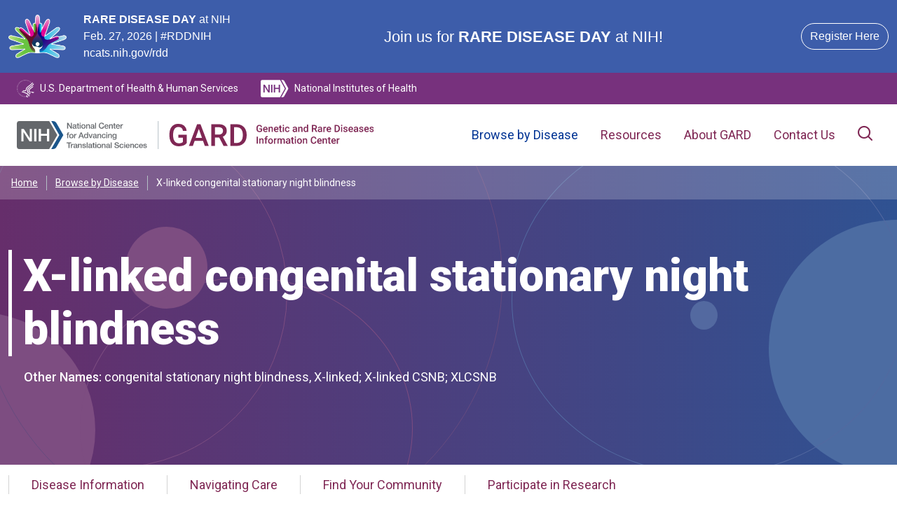

--- FILE ---
content_type: text/html
request_url: https://rarediseases.info.nih.gov/diseases/3995/x-linked-congenital-stationary-night-blindness
body_size: 29286
content:
<html lang="en" data-critters-container=""><head>
          <script>(function(w,d,s,l,i){w[l]=w[l]||[];w[l].push({'gtm.start':
          new Date().getTime(),event:'gtm.js'});var f=d.getElementsByTagName(s)[0],
          j=d.createElement(s),dl=l!='dataLayer'?'&l='+l:'';j.async=true;j.src=
          'https://www.googletagmanager.com/gtm.js?id='+i+dl;f.parentNode.insertBefore(j,f);
          })(window,document,'script','dataLayer','GTM-PQ32CZ6');</script><meta name="generator" content="Scully 0.0.0">
        <meta charset="utf-8">
        <title>X-linked congenital stationary night blindness | About the Disease | GARD</title>
        <base href="/">
        <meta name="viewport" content="width=device-width, initial-scale=1">
        <link rel="icon" type="image/x-icon" href="favicon.ico" sizes="any">
        <link rel="icon" href="/favicon.svg" type="image/svg+xml">
        <link rel="apple-touch-icon" href="/favicon.apple-touch-icon.png">
        <link rel="manifest" href="/manifest.webmanifest">
        <link rel="preconnect" href="https://fonts.googleapis.com">
        <link rel="preconnect" href="https://fonts.gstatic.com" crossorigin="">
        <style type="text/css">@font-face{font-family:'Roboto';font-style:italic;font-weight:100;font-stretch:100%;font-display:swap;src:url(https://fonts.gstatic.com/s/roboto/v50/KFO5CnqEu92Fr1Mu53ZEC9_Vu3r1gIhOszmkC3kaSTbQWt4N.woff2) format('woff2');unicode-range:U+0460-052F, U+1C80-1C8A, U+20B4, U+2DE0-2DFF, U+A640-A69F, U+FE2E-FE2F;}@font-face{font-family:'Roboto';font-style:italic;font-weight:100;font-stretch:100%;font-display:swap;src:url(https://fonts.gstatic.com/s/roboto/v50/KFO5CnqEu92Fr1Mu53ZEC9_Vu3r1gIhOszmkAnkaSTbQWt4N.woff2) format('woff2');unicode-range:U+0301, U+0400-045F, U+0490-0491, U+04B0-04B1, U+2116;}@font-face{font-family:'Roboto';font-style:italic;font-weight:100;font-stretch:100%;font-display:swap;src:url(https://fonts.gstatic.com/s/roboto/v50/KFO5CnqEu92Fr1Mu53ZEC9_Vu3r1gIhOszmkCnkaSTbQWt4N.woff2) format('woff2');unicode-range:U+1F00-1FFF;}@font-face{font-family:'Roboto';font-style:italic;font-weight:100;font-stretch:100%;font-display:swap;src:url(https://fonts.gstatic.com/s/roboto/v50/KFO5CnqEu92Fr1Mu53ZEC9_Vu3r1gIhOszmkBXkaSTbQWt4N.woff2) format('woff2');unicode-range:U+0370-0377, U+037A-037F, U+0384-038A, U+038C, U+038E-03A1, U+03A3-03FF;}@font-face{font-family:'Roboto';font-style:italic;font-weight:100;font-stretch:100%;font-display:swap;src:url(https://fonts.gstatic.com/s/roboto/v50/KFO5CnqEu92Fr1Mu53ZEC9_Vu3r1gIhOszmkenkaSTbQWt4N.woff2) format('woff2');unicode-range:U+0302-0303, U+0305, U+0307-0308, U+0310, U+0312, U+0315, U+031A, U+0326-0327, U+032C, U+032F-0330, U+0332-0333, U+0338, U+033A, U+0346, U+034D, U+0391-03A1, U+03A3-03A9, U+03B1-03C9, U+03D1, U+03D5-03D6, U+03F0-03F1, U+03F4-03F5, U+2016-2017, U+2034-2038, U+203C, U+2040, U+2043, U+2047, U+2050, U+2057, U+205F, U+2070-2071, U+2074-208E, U+2090-209C, U+20D0-20DC, U+20E1, U+20E5-20EF, U+2100-2112, U+2114-2115, U+2117-2121, U+2123-214F, U+2190, U+2192, U+2194-21AE, U+21B0-21E5, U+21F1-21F2, U+21F4-2211, U+2213-2214, U+2216-22FF, U+2308-230B, U+2310, U+2319, U+231C-2321, U+2336-237A, U+237C, U+2395, U+239B-23B7, U+23D0, U+23DC-23E1, U+2474-2475, U+25AF, U+25B3, U+25B7, U+25BD, U+25C1, U+25CA, U+25CC, U+25FB, U+266D-266F, U+27C0-27FF, U+2900-2AFF, U+2B0E-2B11, U+2B30-2B4C, U+2BFE, U+3030, U+FF5B, U+FF5D, U+1D400-1D7FF, U+1EE00-1EEFF;}@font-face{font-family:'Roboto';font-style:italic;font-weight:100;font-stretch:100%;font-display:swap;src:url(https://fonts.gstatic.com/s/roboto/v50/KFO5CnqEu92Fr1Mu53ZEC9_Vu3r1gIhOszmkaHkaSTbQWt4N.woff2) format('woff2');unicode-range:U+0001-000C, U+000E-001F, U+007F-009F, U+20DD-20E0, U+20E2-20E4, U+2150-218F, U+2190, U+2192, U+2194-2199, U+21AF, U+21E6-21F0, U+21F3, U+2218-2219, U+2299, U+22C4-22C6, U+2300-243F, U+2440-244A, U+2460-24FF, U+25A0-27BF, U+2800-28FF, U+2921-2922, U+2981, U+29BF, U+29EB, U+2B00-2BFF, U+4DC0-4DFF, U+FFF9-FFFB, U+10140-1018E, U+10190-1019C, U+101A0, U+101D0-101FD, U+102E0-102FB, U+10E60-10E7E, U+1D2C0-1D2D3, U+1D2E0-1D37F, U+1F000-1F0FF, U+1F100-1F1AD, U+1F1E6-1F1FF, U+1F30D-1F30F, U+1F315, U+1F31C, U+1F31E, U+1F320-1F32C, U+1F336, U+1F378, U+1F37D, U+1F382, U+1F393-1F39F, U+1F3A7-1F3A8, U+1F3AC-1F3AF, U+1F3C2, U+1F3C4-1F3C6, U+1F3CA-1F3CE, U+1F3D4-1F3E0, U+1F3ED, U+1F3F1-1F3F3, U+1F3F5-1F3F7, U+1F408, U+1F415, U+1F41F, U+1F426, U+1F43F, U+1F441-1F442, U+1F444, U+1F446-1F449, U+1F44C-1F44E, U+1F453, U+1F46A, U+1F47D, U+1F4A3, U+1F4B0, U+1F4B3, U+1F4B9, U+1F4BB, U+1F4BF, U+1F4C8-1F4CB, U+1F4D6, U+1F4DA, U+1F4DF, U+1F4E3-1F4E6, U+1F4EA-1F4ED, U+1F4F7, U+1F4F9-1F4FB, U+1F4FD-1F4FE, U+1F503, U+1F507-1F50B, U+1F50D, U+1F512-1F513, U+1F53E-1F54A, U+1F54F-1F5FA, U+1F610, U+1F650-1F67F, U+1F687, U+1F68D, U+1F691, U+1F694, U+1F698, U+1F6AD, U+1F6B2, U+1F6B9-1F6BA, U+1F6BC, U+1F6C6-1F6CF, U+1F6D3-1F6D7, U+1F6E0-1F6EA, U+1F6F0-1F6F3, U+1F6F7-1F6FC, U+1F700-1F7FF, U+1F800-1F80B, U+1F810-1F847, U+1F850-1F859, U+1F860-1F887, U+1F890-1F8AD, U+1F8B0-1F8BB, U+1F8C0-1F8C1, U+1F900-1F90B, U+1F93B, U+1F946, U+1F984, U+1F996, U+1F9E9, U+1FA00-1FA6F, U+1FA70-1FA7C, U+1FA80-1FA89, U+1FA8F-1FAC6, U+1FACE-1FADC, U+1FADF-1FAE9, U+1FAF0-1FAF8, U+1FB00-1FBFF;}@font-face{font-family:'Roboto';font-style:italic;font-weight:100;font-stretch:100%;font-display:swap;src:url(https://fonts.gstatic.com/s/roboto/v50/KFO5CnqEu92Fr1Mu53ZEC9_Vu3r1gIhOszmkCXkaSTbQWt4N.woff2) format('woff2');unicode-range:U+0102-0103, U+0110-0111, U+0128-0129, U+0168-0169, U+01A0-01A1, U+01AF-01B0, U+0300-0301, U+0303-0304, U+0308-0309, U+0323, U+0329, U+1EA0-1EF9, U+20AB;}@font-face{font-family:'Roboto';font-style:italic;font-weight:100;font-stretch:100%;font-display:swap;src:url(https://fonts.gstatic.com/s/roboto/v50/KFO5CnqEu92Fr1Mu53ZEC9_Vu3r1gIhOszmkCHkaSTbQWt4N.woff2) format('woff2');unicode-range:U+0100-02BA, U+02BD-02C5, U+02C7-02CC, U+02CE-02D7, U+02DD-02FF, U+0304, U+0308, U+0329, U+1D00-1DBF, U+1E00-1E9F, U+1EF2-1EFF, U+2020, U+20A0-20AB, U+20AD-20C0, U+2113, U+2C60-2C7F, U+A720-A7FF;}@font-face{font-family:'Roboto';font-style:italic;font-weight:100;font-stretch:100%;font-display:swap;src:url(https://fonts.gstatic.com/s/roboto/v50/KFO5CnqEu92Fr1Mu53ZEC9_Vu3r1gIhOszmkBnkaSTbQWg.woff2) format('woff2');unicode-range:U+0000-00FF, U+0131, U+0152-0153, U+02BB-02BC, U+02C6, U+02DA, U+02DC, U+0304, U+0308, U+0329, U+2000-206F, U+20AC, U+2122, U+2191, U+2193, U+2212, U+2215, U+FEFF, U+FFFD;}@font-face{font-family:'Roboto';font-style:italic;font-weight:300;font-stretch:100%;font-display:swap;src:url(https://fonts.gstatic.com/s/roboto/v50/KFO5CnqEu92Fr1Mu53ZEC9_Vu3r1gIhOszmkC3kaSTbQWt4N.woff2) format('woff2');unicode-range:U+0460-052F, U+1C80-1C8A, U+20B4, U+2DE0-2DFF, U+A640-A69F, U+FE2E-FE2F;}@font-face{font-family:'Roboto';font-style:italic;font-weight:300;font-stretch:100%;font-display:swap;src:url(https://fonts.gstatic.com/s/roboto/v50/KFO5CnqEu92Fr1Mu53ZEC9_Vu3r1gIhOszmkAnkaSTbQWt4N.woff2) format('woff2');unicode-range:U+0301, U+0400-045F, U+0490-0491, U+04B0-04B1, U+2116;}@font-face{font-family:'Roboto';font-style:italic;font-weight:300;font-stretch:100%;font-display:swap;src:url(https://fonts.gstatic.com/s/roboto/v50/KFO5CnqEu92Fr1Mu53ZEC9_Vu3r1gIhOszmkCnkaSTbQWt4N.woff2) format('woff2');unicode-range:U+1F00-1FFF;}@font-face{font-family:'Roboto';font-style:italic;font-weight:300;font-stretch:100%;font-display:swap;src:url(https://fonts.gstatic.com/s/roboto/v50/KFO5CnqEu92Fr1Mu53ZEC9_Vu3r1gIhOszmkBXkaSTbQWt4N.woff2) format('woff2');unicode-range:U+0370-0377, U+037A-037F, U+0384-038A, U+038C, U+038E-03A1, U+03A3-03FF;}@font-face{font-family:'Roboto';font-style:italic;font-weight:300;font-stretch:100%;font-display:swap;src:url(https://fonts.gstatic.com/s/roboto/v50/KFO5CnqEu92Fr1Mu53ZEC9_Vu3r1gIhOszmkenkaSTbQWt4N.woff2) format('woff2');unicode-range:U+0302-0303, U+0305, U+0307-0308, U+0310, U+0312, U+0315, U+031A, U+0326-0327, U+032C, U+032F-0330, U+0332-0333, U+0338, U+033A, U+0346, U+034D, U+0391-03A1, U+03A3-03A9, U+03B1-03C9, U+03D1, U+03D5-03D6, U+03F0-03F1, U+03F4-03F5, U+2016-2017, U+2034-2038, U+203C, U+2040, U+2043, U+2047, U+2050, U+2057, U+205F, U+2070-2071, U+2074-208E, U+2090-209C, U+20D0-20DC, U+20E1, U+20E5-20EF, U+2100-2112, U+2114-2115, U+2117-2121, U+2123-214F, U+2190, U+2192, U+2194-21AE, U+21B0-21E5, U+21F1-21F2, U+21F4-2211, U+2213-2214, U+2216-22FF, U+2308-230B, U+2310, U+2319, U+231C-2321, U+2336-237A, U+237C, U+2395, U+239B-23B7, U+23D0, U+23DC-23E1, U+2474-2475, U+25AF, U+25B3, U+25B7, U+25BD, U+25C1, U+25CA, U+25CC, U+25FB, U+266D-266F, U+27C0-27FF, U+2900-2AFF, U+2B0E-2B11, U+2B30-2B4C, U+2BFE, U+3030, U+FF5B, U+FF5D, U+1D400-1D7FF, U+1EE00-1EEFF;}@font-face{font-family:'Roboto';font-style:italic;font-weight:300;font-stretch:100%;font-display:swap;src:url(https://fonts.gstatic.com/s/roboto/v50/KFO5CnqEu92Fr1Mu53ZEC9_Vu3r1gIhOszmkaHkaSTbQWt4N.woff2) format('woff2');unicode-range:U+0001-000C, U+000E-001F, U+007F-009F, U+20DD-20E0, U+20E2-20E4, U+2150-218F, U+2190, U+2192, U+2194-2199, U+21AF, U+21E6-21F0, U+21F3, U+2218-2219, U+2299, U+22C4-22C6, U+2300-243F, U+2440-244A, U+2460-24FF, U+25A0-27BF, U+2800-28FF, U+2921-2922, U+2981, U+29BF, U+29EB, U+2B00-2BFF, U+4DC0-4DFF, U+FFF9-FFFB, U+10140-1018E, U+10190-1019C, U+101A0, U+101D0-101FD, U+102E0-102FB, U+10E60-10E7E, U+1D2C0-1D2D3, U+1D2E0-1D37F, U+1F000-1F0FF, U+1F100-1F1AD, U+1F1E6-1F1FF, U+1F30D-1F30F, U+1F315, U+1F31C, U+1F31E, U+1F320-1F32C, U+1F336, U+1F378, U+1F37D, U+1F382, U+1F393-1F39F, U+1F3A7-1F3A8, U+1F3AC-1F3AF, U+1F3C2, U+1F3C4-1F3C6, U+1F3CA-1F3CE, U+1F3D4-1F3E0, U+1F3ED, U+1F3F1-1F3F3, U+1F3F5-1F3F7, U+1F408, U+1F415, U+1F41F, U+1F426, U+1F43F, U+1F441-1F442, U+1F444, U+1F446-1F449, U+1F44C-1F44E, U+1F453, U+1F46A, U+1F47D, U+1F4A3, U+1F4B0, U+1F4B3, U+1F4B9, U+1F4BB, U+1F4BF, U+1F4C8-1F4CB, U+1F4D6, U+1F4DA, U+1F4DF, U+1F4E3-1F4E6, U+1F4EA-1F4ED, U+1F4F7, U+1F4F9-1F4FB, U+1F4FD-1F4FE, U+1F503, U+1F507-1F50B, U+1F50D, U+1F512-1F513, U+1F53E-1F54A, U+1F54F-1F5FA, U+1F610, U+1F650-1F67F, U+1F687, U+1F68D, U+1F691, U+1F694, U+1F698, U+1F6AD, U+1F6B2, U+1F6B9-1F6BA, U+1F6BC, U+1F6C6-1F6CF, U+1F6D3-1F6D7, U+1F6E0-1F6EA, U+1F6F0-1F6F3, U+1F6F7-1F6FC, U+1F700-1F7FF, U+1F800-1F80B, U+1F810-1F847, U+1F850-1F859, U+1F860-1F887, U+1F890-1F8AD, U+1F8B0-1F8BB, U+1F8C0-1F8C1, U+1F900-1F90B, U+1F93B, U+1F946, U+1F984, U+1F996, U+1F9E9, U+1FA00-1FA6F, U+1FA70-1FA7C, U+1FA80-1FA89, U+1FA8F-1FAC6, U+1FACE-1FADC, U+1FADF-1FAE9, U+1FAF0-1FAF8, U+1FB00-1FBFF;}@font-face{font-family:'Roboto';font-style:italic;font-weight:300;font-stretch:100%;font-display:swap;src:url(https://fonts.gstatic.com/s/roboto/v50/KFO5CnqEu92Fr1Mu53ZEC9_Vu3r1gIhOszmkCXkaSTbQWt4N.woff2) format('woff2');unicode-range:U+0102-0103, U+0110-0111, U+0128-0129, U+0168-0169, U+01A0-01A1, U+01AF-01B0, U+0300-0301, U+0303-0304, U+0308-0309, U+0323, U+0329, U+1EA0-1EF9, U+20AB;}@font-face{font-family:'Roboto';font-style:italic;font-weight:300;font-stretch:100%;font-display:swap;src:url(https://fonts.gstatic.com/s/roboto/v50/KFO5CnqEu92Fr1Mu53ZEC9_Vu3r1gIhOszmkCHkaSTbQWt4N.woff2) format('woff2');unicode-range:U+0100-02BA, U+02BD-02C5, U+02C7-02CC, U+02CE-02D7, U+02DD-02FF, U+0304, U+0308, U+0329, U+1D00-1DBF, U+1E00-1E9F, U+1EF2-1EFF, U+2020, U+20A0-20AB, U+20AD-20C0, U+2113, U+2C60-2C7F, U+A720-A7FF;}@font-face{font-family:'Roboto';font-style:italic;font-weight:300;font-stretch:100%;font-display:swap;src:url(https://fonts.gstatic.com/s/roboto/v50/KFO5CnqEu92Fr1Mu53ZEC9_Vu3r1gIhOszmkBnkaSTbQWg.woff2) format('woff2');unicode-range:U+0000-00FF, U+0131, U+0152-0153, U+02BB-02BC, U+02C6, U+02DA, U+02DC, U+0304, U+0308, U+0329, U+2000-206F, U+20AC, U+2122, U+2191, U+2193, U+2212, U+2215, U+FEFF, U+FFFD;}@font-face{font-family:'Roboto';font-style:italic;font-weight:400;font-stretch:100%;font-display:swap;src:url(https://fonts.gstatic.com/s/roboto/v50/KFO5CnqEu92Fr1Mu53ZEC9_Vu3r1gIhOszmkC3kaSTbQWt4N.woff2) format('woff2');unicode-range:U+0460-052F, U+1C80-1C8A, U+20B4, U+2DE0-2DFF, U+A640-A69F, U+FE2E-FE2F;}@font-face{font-family:'Roboto';font-style:italic;font-weight:400;font-stretch:100%;font-display:swap;src:url(https://fonts.gstatic.com/s/roboto/v50/KFO5CnqEu92Fr1Mu53ZEC9_Vu3r1gIhOszmkAnkaSTbQWt4N.woff2) format('woff2');unicode-range:U+0301, U+0400-045F, U+0490-0491, U+04B0-04B1, U+2116;}@font-face{font-family:'Roboto';font-style:italic;font-weight:400;font-stretch:100%;font-display:swap;src:url(https://fonts.gstatic.com/s/roboto/v50/KFO5CnqEu92Fr1Mu53ZEC9_Vu3r1gIhOszmkCnkaSTbQWt4N.woff2) format('woff2');unicode-range:U+1F00-1FFF;}@font-face{font-family:'Roboto';font-style:italic;font-weight:400;font-stretch:100%;font-display:swap;src:url(https://fonts.gstatic.com/s/roboto/v50/KFO5CnqEu92Fr1Mu53ZEC9_Vu3r1gIhOszmkBXkaSTbQWt4N.woff2) format('woff2');unicode-range:U+0370-0377, U+037A-037F, U+0384-038A, U+038C, U+038E-03A1, U+03A3-03FF;}@font-face{font-family:'Roboto';font-style:italic;font-weight:400;font-stretch:100%;font-display:swap;src:url(https://fonts.gstatic.com/s/roboto/v50/KFO5CnqEu92Fr1Mu53ZEC9_Vu3r1gIhOszmkenkaSTbQWt4N.woff2) format('woff2');unicode-range:U+0302-0303, U+0305, U+0307-0308, U+0310, U+0312, U+0315, U+031A, U+0326-0327, U+032C, U+032F-0330, U+0332-0333, U+0338, U+033A, U+0346, U+034D, U+0391-03A1, U+03A3-03A9, U+03B1-03C9, U+03D1, U+03D5-03D6, U+03F0-03F1, U+03F4-03F5, U+2016-2017, U+2034-2038, U+203C, U+2040, U+2043, U+2047, U+2050, U+2057, U+205F, U+2070-2071, U+2074-208E, U+2090-209C, U+20D0-20DC, U+20E1, U+20E5-20EF, U+2100-2112, U+2114-2115, U+2117-2121, U+2123-214F, U+2190, U+2192, U+2194-21AE, U+21B0-21E5, U+21F1-21F2, U+21F4-2211, U+2213-2214, U+2216-22FF, U+2308-230B, U+2310, U+2319, U+231C-2321, U+2336-237A, U+237C, U+2395, U+239B-23B7, U+23D0, U+23DC-23E1, U+2474-2475, U+25AF, U+25B3, U+25B7, U+25BD, U+25C1, U+25CA, U+25CC, U+25FB, U+266D-266F, U+27C0-27FF, U+2900-2AFF, U+2B0E-2B11, U+2B30-2B4C, U+2BFE, U+3030, U+FF5B, U+FF5D, U+1D400-1D7FF, U+1EE00-1EEFF;}@font-face{font-family:'Roboto';font-style:italic;font-weight:400;font-stretch:100%;font-display:swap;src:url(https://fonts.gstatic.com/s/roboto/v50/KFO5CnqEu92Fr1Mu53ZEC9_Vu3r1gIhOszmkaHkaSTbQWt4N.woff2) format('woff2');unicode-range:U+0001-000C, U+000E-001F, U+007F-009F, U+20DD-20E0, U+20E2-20E4, U+2150-218F, U+2190, U+2192, U+2194-2199, U+21AF, U+21E6-21F0, U+21F3, U+2218-2219, U+2299, U+22C4-22C6, U+2300-243F, U+2440-244A, U+2460-24FF, U+25A0-27BF, U+2800-28FF, U+2921-2922, U+2981, U+29BF, U+29EB, U+2B00-2BFF, U+4DC0-4DFF, U+FFF9-FFFB, U+10140-1018E, U+10190-1019C, U+101A0, U+101D0-101FD, U+102E0-102FB, U+10E60-10E7E, U+1D2C0-1D2D3, U+1D2E0-1D37F, U+1F000-1F0FF, U+1F100-1F1AD, U+1F1E6-1F1FF, U+1F30D-1F30F, U+1F315, U+1F31C, U+1F31E, U+1F320-1F32C, U+1F336, U+1F378, U+1F37D, U+1F382, U+1F393-1F39F, U+1F3A7-1F3A8, U+1F3AC-1F3AF, U+1F3C2, U+1F3C4-1F3C6, U+1F3CA-1F3CE, U+1F3D4-1F3E0, U+1F3ED, U+1F3F1-1F3F3, U+1F3F5-1F3F7, U+1F408, U+1F415, U+1F41F, U+1F426, U+1F43F, U+1F441-1F442, U+1F444, U+1F446-1F449, U+1F44C-1F44E, U+1F453, U+1F46A, U+1F47D, U+1F4A3, U+1F4B0, U+1F4B3, U+1F4B9, U+1F4BB, U+1F4BF, U+1F4C8-1F4CB, U+1F4D6, U+1F4DA, U+1F4DF, U+1F4E3-1F4E6, U+1F4EA-1F4ED, U+1F4F7, U+1F4F9-1F4FB, U+1F4FD-1F4FE, U+1F503, U+1F507-1F50B, U+1F50D, U+1F512-1F513, U+1F53E-1F54A, U+1F54F-1F5FA, U+1F610, U+1F650-1F67F, U+1F687, U+1F68D, U+1F691, U+1F694, U+1F698, U+1F6AD, U+1F6B2, U+1F6B9-1F6BA, U+1F6BC, U+1F6C6-1F6CF, U+1F6D3-1F6D7, U+1F6E0-1F6EA, U+1F6F0-1F6F3, U+1F6F7-1F6FC, U+1F700-1F7FF, U+1F800-1F80B, U+1F810-1F847, U+1F850-1F859, U+1F860-1F887, U+1F890-1F8AD, U+1F8B0-1F8BB, U+1F8C0-1F8C1, U+1F900-1F90B, U+1F93B, U+1F946, U+1F984, U+1F996, U+1F9E9, U+1FA00-1FA6F, U+1FA70-1FA7C, U+1FA80-1FA89, U+1FA8F-1FAC6, U+1FACE-1FADC, U+1FADF-1FAE9, U+1FAF0-1FAF8, U+1FB00-1FBFF;}@font-face{font-family:'Roboto';font-style:italic;font-weight:400;font-stretch:100%;font-display:swap;src:url(https://fonts.gstatic.com/s/roboto/v50/KFO5CnqEu92Fr1Mu53ZEC9_Vu3r1gIhOszmkCXkaSTbQWt4N.woff2) format('woff2');unicode-range:U+0102-0103, U+0110-0111, U+0128-0129, U+0168-0169, U+01A0-01A1, U+01AF-01B0, U+0300-0301, U+0303-0304, U+0308-0309, U+0323, U+0329, U+1EA0-1EF9, U+20AB;}@font-face{font-family:'Roboto';font-style:italic;font-weight:400;font-stretch:100%;font-display:swap;src:url(https://fonts.gstatic.com/s/roboto/v50/KFO5CnqEu92Fr1Mu53ZEC9_Vu3r1gIhOszmkCHkaSTbQWt4N.woff2) format('woff2');unicode-range:U+0100-02BA, U+02BD-02C5, U+02C7-02CC, U+02CE-02D7, U+02DD-02FF, U+0304, U+0308, U+0329, U+1D00-1DBF, U+1E00-1E9F, U+1EF2-1EFF, U+2020, U+20A0-20AB, U+20AD-20C0, U+2113, U+2C60-2C7F, U+A720-A7FF;}@font-face{font-family:'Roboto';font-style:italic;font-weight:400;font-stretch:100%;font-display:swap;src:url(https://fonts.gstatic.com/s/roboto/v50/KFO5CnqEu92Fr1Mu53ZEC9_Vu3r1gIhOszmkBnkaSTbQWg.woff2) format('woff2');unicode-range:U+0000-00FF, U+0131, U+0152-0153, U+02BB-02BC, U+02C6, U+02DA, U+02DC, U+0304, U+0308, U+0329, U+2000-206F, U+20AC, U+2122, U+2191, U+2193, U+2212, U+2215, U+FEFF, U+FFFD;}@font-face{font-family:'Roboto';font-style:italic;font-weight:500;font-stretch:100%;font-display:swap;src:url(https://fonts.gstatic.com/s/roboto/v50/KFO5CnqEu92Fr1Mu53ZEC9_Vu3r1gIhOszmkC3kaSTbQWt4N.woff2) format('woff2');unicode-range:U+0460-052F, U+1C80-1C8A, U+20B4, U+2DE0-2DFF, U+A640-A69F, U+FE2E-FE2F;}@font-face{font-family:'Roboto';font-style:italic;font-weight:500;font-stretch:100%;font-display:swap;src:url(https://fonts.gstatic.com/s/roboto/v50/KFO5CnqEu92Fr1Mu53ZEC9_Vu3r1gIhOszmkAnkaSTbQWt4N.woff2) format('woff2');unicode-range:U+0301, U+0400-045F, U+0490-0491, U+04B0-04B1, U+2116;}@font-face{font-family:'Roboto';font-style:italic;font-weight:500;font-stretch:100%;font-display:swap;src:url(https://fonts.gstatic.com/s/roboto/v50/KFO5CnqEu92Fr1Mu53ZEC9_Vu3r1gIhOszmkCnkaSTbQWt4N.woff2) format('woff2');unicode-range:U+1F00-1FFF;}@font-face{font-family:'Roboto';font-style:italic;font-weight:500;font-stretch:100%;font-display:swap;src:url(https://fonts.gstatic.com/s/roboto/v50/KFO5CnqEu92Fr1Mu53ZEC9_Vu3r1gIhOszmkBXkaSTbQWt4N.woff2) format('woff2');unicode-range:U+0370-0377, U+037A-037F, U+0384-038A, U+038C, U+038E-03A1, U+03A3-03FF;}@font-face{font-family:'Roboto';font-style:italic;font-weight:500;font-stretch:100%;font-display:swap;src:url(https://fonts.gstatic.com/s/roboto/v50/KFO5CnqEu92Fr1Mu53ZEC9_Vu3r1gIhOszmkenkaSTbQWt4N.woff2) format('woff2');unicode-range:U+0302-0303, U+0305, U+0307-0308, U+0310, U+0312, U+0315, U+031A, U+0326-0327, U+032C, U+032F-0330, U+0332-0333, U+0338, U+033A, U+0346, U+034D, U+0391-03A1, U+03A3-03A9, U+03B1-03C9, U+03D1, U+03D5-03D6, U+03F0-03F1, U+03F4-03F5, U+2016-2017, U+2034-2038, U+203C, U+2040, U+2043, U+2047, U+2050, U+2057, U+205F, U+2070-2071, U+2074-208E, U+2090-209C, U+20D0-20DC, U+20E1, U+20E5-20EF, U+2100-2112, U+2114-2115, U+2117-2121, U+2123-214F, U+2190, U+2192, U+2194-21AE, U+21B0-21E5, U+21F1-21F2, U+21F4-2211, U+2213-2214, U+2216-22FF, U+2308-230B, U+2310, U+2319, U+231C-2321, U+2336-237A, U+237C, U+2395, U+239B-23B7, U+23D0, U+23DC-23E1, U+2474-2475, U+25AF, U+25B3, U+25B7, U+25BD, U+25C1, U+25CA, U+25CC, U+25FB, U+266D-266F, U+27C0-27FF, U+2900-2AFF, U+2B0E-2B11, U+2B30-2B4C, U+2BFE, U+3030, U+FF5B, U+FF5D, U+1D400-1D7FF, U+1EE00-1EEFF;}@font-face{font-family:'Roboto';font-style:italic;font-weight:500;font-stretch:100%;font-display:swap;src:url(https://fonts.gstatic.com/s/roboto/v50/KFO5CnqEu92Fr1Mu53ZEC9_Vu3r1gIhOszmkaHkaSTbQWt4N.woff2) format('woff2');unicode-range:U+0001-000C, U+000E-001F, U+007F-009F, U+20DD-20E0, U+20E2-20E4, U+2150-218F, U+2190, U+2192, U+2194-2199, U+21AF, U+21E6-21F0, U+21F3, U+2218-2219, U+2299, U+22C4-22C6, U+2300-243F, U+2440-244A, U+2460-24FF, U+25A0-27BF, U+2800-28FF, U+2921-2922, U+2981, U+29BF, U+29EB, U+2B00-2BFF, U+4DC0-4DFF, U+FFF9-FFFB, U+10140-1018E, U+10190-1019C, U+101A0, U+101D0-101FD, U+102E0-102FB, U+10E60-10E7E, U+1D2C0-1D2D3, U+1D2E0-1D37F, U+1F000-1F0FF, U+1F100-1F1AD, U+1F1E6-1F1FF, U+1F30D-1F30F, U+1F315, U+1F31C, U+1F31E, U+1F320-1F32C, U+1F336, U+1F378, U+1F37D, U+1F382, U+1F393-1F39F, U+1F3A7-1F3A8, U+1F3AC-1F3AF, U+1F3C2, U+1F3C4-1F3C6, U+1F3CA-1F3CE, U+1F3D4-1F3E0, U+1F3ED, U+1F3F1-1F3F3, U+1F3F5-1F3F7, U+1F408, U+1F415, U+1F41F, U+1F426, U+1F43F, U+1F441-1F442, U+1F444, U+1F446-1F449, U+1F44C-1F44E, U+1F453, U+1F46A, U+1F47D, U+1F4A3, U+1F4B0, U+1F4B3, U+1F4B9, U+1F4BB, U+1F4BF, U+1F4C8-1F4CB, U+1F4D6, U+1F4DA, U+1F4DF, U+1F4E3-1F4E6, U+1F4EA-1F4ED, U+1F4F7, U+1F4F9-1F4FB, U+1F4FD-1F4FE, U+1F503, U+1F507-1F50B, U+1F50D, U+1F512-1F513, U+1F53E-1F54A, U+1F54F-1F5FA, U+1F610, U+1F650-1F67F, U+1F687, U+1F68D, U+1F691, U+1F694, U+1F698, U+1F6AD, U+1F6B2, U+1F6B9-1F6BA, U+1F6BC, U+1F6C6-1F6CF, U+1F6D3-1F6D7, U+1F6E0-1F6EA, U+1F6F0-1F6F3, U+1F6F7-1F6FC, U+1F700-1F7FF, U+1F800-1F80B, U+1F810-1F847, U+1F850-1F859, U+1F860-1F887, U+1F890-1F8AD, U+1F8B0-1F8BB, U+1F8C0-1F8C1, U+1F900-1F90B, U+1F93B, U+1F946, U+1F984, U+1F996, U+1F9E9, U+1FA00-1FA6F, U+1FA70-1FA7C, U+1FA80-1FA89, U+1FA8F-1FAC6, U+1FACE-1FADC, U+1FADF-1FAE9, U+1FAF0-1FAF8, U+1FB00-1FBFF;}@font-face{font-family:'Roboto';font-style:italic;font-weight:500;font-stretch:100%;font-display:swap;src:url(https://fonts.gstatic.com/s/roboto/v50/KFO5CnqEu92Fr1Mu53ZEC9_Vu3r1gIhOszmkCXkaSTbQWt4N.woff2) format('woff2');unicode-range:U+0102-0103, U+0110-0111, U+0128-0129, U+0168-0169, U+01A0-01A1, U+01AF-01B0, U+0300-0301, U+0303-0304, U+0308-0309, U+0323, U+0329, U+1EA0-1EF9, U+20AB;}@font-face{font-family:'Roboto';font-style:italic;font-weight:500;font-stretch:100%;font-display:swap;src:url(https://fonts.gstatic.com/s/roboto/v50/KFO5CnqEu92Fr1Mu53ZEC9_Vu3r1gIhOszmkCHkaSTbQWt4N.woff2) format('woff2');unicode-range:U+0100-02BA, U+02BD-02C5, U+02C7-02CC, U+02CE-02D7, U+02DD-02FF, U+0304, U+0308, U+0329, U+1D00-1DBF, U+1E00-1E9F, U+1EF2-1EFF, U+2020, U+20A0-20AB, U+20AD-20C0, U+2113, U+2C60-2C7F, U+A720-A7FF;}@font-face{font-family:'Roboto';font-style:italic;font-weight:500;font-stretch:100%;font-display:swap;src:url(https://fonts.gstatic.com/s/roboto/v50/KFO5CnqEu92Fr1Mu53ZEC9_Vu3r1gIhOszmkBnkaSTbQWg.woff2) format('woff2');unicode-range:U+0000-00FF, U+0131, U+0152-0153, U+02BB-02BC, U+02C6, U+02DA, U+02DC, U+0304, U+0308, U+0329, U+2000-206F, U+20AC, U+2122, U+2191, U+2193, U+2212, U+2215, U+FEFF, U+FFFD;}@font-face{font-family:'Roboto';font-style:italic;font-weight:700;font-stretch:100%;font-display:swap;src:url(https://fonts.gstatic.com/s/roboto/v50/KFO5CnqEu92Fr1Mu53ZEC9_Vu3r1gIhOszmkC3kaSTbQWt4N.woff2) format('woff2');unicode-range:U+0460-052F, U+1C80-1C8A, U+20B4, U+2DE0-2DFF, U+A640-A69F, U+FE2E-FE2F;}@font-face{font-family:'Roboto';font-style:italic;font-weight:700;font-stretch:100%;font-display:swap;src:url(https://fonts.gstatic.com/s/roboto/v50/KFO5CnqEu92Fr1Mu53ZEC9_Vu3r1gIhOszmkAnkaSTbQWt4N.woff2) format('woff2');unicode-range:U+0301, U+0400-045F, U+0490-0491, U+04B0-04B1, U+2116;}@font-face{font-family:'Roboto';font-style:italic;font-weight:700;font-stretch:100%;font-display:swap;src:url(https://fonts.gstatic.com/s/roboto/v50/KFO5CnqEu92Fr1Mu53ZEC9_Vu3r1gIhOszmkCnkaSTbQWt4N.woff2) format('woff2');unicode-range:U+1F00-1FFF;}@font-face{font-family:'Roboto';font-style:italic;font-weight:700;font-stretch:100%;font-display:swap;src:url(https://fonts.gstatic.com/s/roboto/v50/KFO5CnqEu92Fr1Mu53ZEC9_Vu3r1gIhOszmkBXkaSTbQWt4N.woff2) format('woff2');unicode-range:U+0370-0377, U+037A-037F, U+0384-038A, U+038C, U+038E-03A1, U+03A3-03FF;}@font-face{font-family:'Roboto';font-style:italic;font-weight:700;font-stretch:100%;font-display:swap;src:url(https://fonts.gstatic.com/s/roboto/v50/KFO5CnqEu92Fr1Mu53ZEC9_Vu3r1gIhOszmkenkaSTbQWt4N.woff2) format('woff2');unicode-range:U+0302-0303, U+0305, U+0307-0308, U+0310, U+0312, U+0315, U+031A, U+0326-0327, U+032C, U+032F-0330, U+0332-0333, U+0338, U+033A, U+0346, U+034D, U+0391-03A1, U+03A3-03A9, U+03B1-03C9, U+03D1, U+03D5-03D6, U+03F0-03F1, U+03F4-03F5, U+2016-2017, U+2034-2038, U+203C, U+2040, U+2043, U+2047, U+2050, U+2057, U+205F, U+2070-2071, U+2074-208E, U+2090-209C, U+20D0-20DC, U+20E1, U+20E5-20EF, U+2100-2112, U+2114-2115, U+2117-2121, U+2123-214F, U+2190, U+2192, U+2194-21AE, U+21B0-21E5, U+21F1-21F2, U+21F4-2211, U+2213-2214, U+2216-22FF, U+2308-230B, U+2310, U+2319, U+231C-2321, U+2336-237A, U+237C, U+2395, U+239B-23B7, U+23D0, U+23DC-23E1, U+2474-2475, U+25AF, U+25B3, U+25B7, U+25BD, U+25C1, U+25CA, U+25CC, U+25FB, U+266D-266F, U+27C0-27FF, U+2900-2AFF, U+2B0E-2B11, U+2B30-2B4C, U+2BFE, U+3030, U+FF5B, U+FF5D, U+1D400-1D7FF, U+1EE00-1EEFF;}@font-face{font-family:'Roboto';font-style:italic;font-weight:700;font-stretch:100%;font-display:swap;src:url(https://fonts.gstatic.com/s/roboto/v50/KFO5CnqEu92Fr1Mu53ZEC9_Vu3r1gIhOszmkaHkaSTbQWt4N.woff2) format('woff2');unicode-range:U+0001-000C, U+000E-001F, U+007F-009F, U+20DD-20E0, U+20E2-20E4, U+2150-218F, U+2190, U+2192, U+2194-2199, U+21AF, U+21E6-21F0, U+21F3, U+2218-2219, U+2299, U+22C4-22C6, U+2300-243F, U+2440-244A, U+2460-24FF, U+25A0-27BF, U+2800-28FF, U+2921-2922, U+2981, U+29BF, U+29EB, U+2B00-2BFF, U+4DC0-4DFF, U+FFF9-FFFB, U+10140-1018E, U+10190-1019C, U+101A0, U+101D0-101FD, U+102E0-102FB, U+10E60-10E7E, U+1D2C0-1D2D3, U+1D2E0-1D37F, U+1F000-1F0FF, U+1F100-1F1AD, U+1F1E6-1F1FF, U+1F30D-1F30F, U+1F315, U+1F31C, U+1F31E, U+1F320-1F32C, U+1F336, U+1F378, U+1F37D, U+1F382, U+1F393-1F39F, U+1F3A7-1F3A8, U+1F3AC-1F3AF, U+1F3C2, U+1F3C4-1F3C6, U+1F3CA-1F3CE, U+1F3D4-1F3E0, U+1F3ED, U+1F3F1-1F3F3, U+1F3F5-1F3F7, U+1F408, U+1F415, U+1F41F, U+1F426, U+1F43F, U+1F441-1F442, U+1F444, U+1F446-1F449, U+1F44C-1F44E, U+1F453, U+1F46A, U+1F47D, U+1F4A3, U+1F4B0, U+1F4B3, U+1F4B9, U+1F4BB, U+1F4BF, U+1F4C8-1F4CB, U+1F4D6, U+1F4DA, U+1F4DF, U+1F4E3-1F4E6, U+1F4EA-1F4ED, U+1F4F7, U+1F4F9-1F4FB, U+1F4FD-1F4FE, U+1F503, U+1F507-1F50B, U+1F50D, U+1F512-1F513, U+1F53E-1F54A, U+1F54F-1F5FA, U+1F610, U+1F650-1F67F, U+1F687, U+1F68D, U+1F691, U+1F694, U+1F698, U+1F6AD, U+1F6B2, U+1F6B9-1F6BA, U+1F6BC, U+1F6C6-1F6CF, U+1F6D3-1F6D7, U+1F6E0-1F6EA, U+1F6F0-1F6F3, U+1F6F7-1F6FC, U+1F700-1F7FF, U+1F800-1F80B, U+1F810-1F847, U+1F850-1F859, U+1F860-1F887, U+1F890-1F8AD, U+1F8B0-1F8BB, U+1F8C0-1F8C1, U+1F900-1F90B, U+1F93B, U+1F946, U+1F984, U+1F996, U+1F9E9, U+1FA00-1FA6F, U+1FA70-1FA7C, U+1FA80-1FA89, U+1FA8F-1FAC6, U+1FACE-1FADC, U+1FADF-1FAE9, U+1FAF0-1FAF8, U+1FB00-1FBFF;}@font-face{font-family:'Roboto';font-style:italic;font-weight:700;font-stretch:100%;font-display:swap;src:url(https://fonts.gstatic.com/s/roboto/v50/KFO5CnqEu92Fr1Mu53ZEC9_Vu3r1gIhOszmkCXkaSTbQWt4N.woff2) format('woff2');unicode-range:U+0102-0103, U+0110-0111, U+0128-0129, U+0168-0169, U+01A0-01A1, U+01AF-01B0, U+0300-0301, U+0303-0304, U+0308-0309, U+0323, U+0329, U+1EA0-1EF9, U+20AB;}@font-face{font-family:'Roboto';font-style:italic;font-weight:700;font-stretch:100%;font-display:swap;src:url(https://fonts.gstatic.com/s/roboto/v50/KFO5CnqEu92Fr1Mu53ZEC9_Vu3r1gIhOszmkCHkaSTbQWt4N.woff2) format('woff2');unicode-range:U+0100-02BA, U+02BD-02C5, U+02C7-02CC, U+02CE-02D7, U+02DD-02FF, U+0304, U+0308, U+0329, U+1D00-1DBF, U+1E00-1E9F, U+1EF2-1EFF, U+2020, U+20A0-20AB, U+20AD-20C0, U+2113, U+2C60-2C7F, U+A720-A7FF;}@font-face{font-family:'Roboto';font-style:italic;font-weight:700;font-stretch:100%;font-display:swap;src:url(https://fonts.gstatic.com/s/roboto/v50/KFO5CnqEu92Fr1Mu53ZEC9_Vu3r1gIhOszmkBnkaSTbQWg.woff2) format('woff2');unicode-range:U+0000-00FF, U+0131, U+0152-0153, U+02BB-02BC, U+02C6, U+02DA, U+02DC, U+0304, U+0308, U+0329, U+2000-206F, U+20AC, U+2122, U+2191, U+2193, U+2212, U+2215, U+FEFF, U+FFFD;}@font-face{font-family:'Roboto';font-style:italic;font-weight:900;font-stretch:100%;font-display:swap;src:url(https://fonts.gstatic.com/s/roboto/v50/KFO5CnqEu92Fr1Mu53ZEC9_Vu3r1gIhOszmkC3kaSTbQWt4N.woff2) format('woff2');unicode-range:U+0460-052F, U+1C80-1C8A, U+20B4, U+2DE0-2DFF, U+A640-A69F, U+FE2E-FE2F;}@font-face{font-family:'Roboto';font-style:italic;font-weight:900;font-stretch:100%;font-display:swap;src:url(https://fonts.gstatic.com/s/roboto/v50/KFO5CnqEu92Fr1Mu53ZEC9_Vu3r1gIhOszmkAnkaSTbQWt4N.woff2) format('woff2');unicode-range:U+0301, U+0400-045F, U+0490-0491, U+04B0-04B1, U+2116;}@font-face{font-family:'Roboto';font-style:italic;font-weight:900;font-stretch:100%;font-display:swap;src:url(https://fonts.gstatic.com/s/roboto/v50/KFO5CnqEu92Fr1Mu53ZEC9_Vu3r1gIhOszmkCnkaSTbQWt4N.woff2) format('woff2');unicode-range:U+1F00-1FFF;}@font-face{font-family:'Roboto';font-style:italic;font-weight:900;font-stretch:100%;font-display:swap;src:url(https://fonts.gstatic.com/s/roboto/v50/KFO5CnqEu92Fr1Mu53ZEC9_Vu3r1gIhOszmkBXkaSTbQWt4N.woff2) format('woff2');unicode-range:U+0370-0377, U+037A-037F, U+0384-038A, U+038C, U+038E-03A1, U+03A3-03FF;}@font-face{font-family:'Roboto';font-style:italic;font-weight:900;font-stretch:100%;font-display:swap;src:url(https://fonts.gstatic.com/s/roboto/v50/KFO5CnqEu92Fr1Mu53ZEC9_Vu3r1gIhOszmkenkaSTbQWt4N.woff2) format('woff2');unicode-range:U+0302-0303, U+0305, U+0307-0308, U+0310, U+0312, U+0315, U+031A, U+0326-0327, U+032C, U+032F-0330, U+0332-0333, U+0338, U+033A, U+0346, U+034D, U+0391-03A1, U+03A3-03A9, U+03B1-03C9, U+03D1, U+03D5-03D6, U+03F0-03F1, U+03F4-03F5, U+2016-2017, U+2034-2038, U+203C, U+2040, U+2043, U+2047, U+2050, U+2057, U+205F, U+2070-2071, U+2074-208E, U+2090-209C, U+20D0-20DC, U+20E1, U+20E5-20EF, U+2100-2112, U+2114-2115, U+2117-2121, U+2123-214F, U+2190, U+2192, U+2194-21AE, U+21B0-21E5, U+21F1-21F2, U+21F4-2211, U+2213-2214, U+2216-22FF, U+2308-230B, U+2310, U+2319, U+231C-2321, U+2336-237A, U+237C, U+2395, U+239B-23B7, U+23D0, U+23DC-23E1, U+2474-2475, U+25AF, U+25B3, U+25B7, U+25BD, U+25C1, U+25CA, U+25CC, U+25FB, U+266D-266F, U+27C0-27FF, U+2900-2AFF, U+2B0E-2B11, U+2B30-2B4C, U+2BFE, U+3030, U+FF5B, U+FF5D, U+1D400-1D7FF, U+1EE00-1EEFF;}@font-face{font-family:'Roboto';font-style:italic;font-weight:900;font-stretch:100%;font-display:swap;src:url(https://fonts.gstatic.com/s/roboto/v50/KFO5CnqEu92Fr1Mu53ZEC9_Vu3r1gIhOszmkaHkaSTbQWt4N.woff2) format('woff2');unicode-range:U+0001-000C, U+000E-001F, U+007F-009F, U+20DD-20E0, U+20E2-20E4, U+2150-218F, U+2190, U+2192, U+2194-2199, U+21AF, U+21E6-21F0, U+21F3, U+2218-2219, U+2299, U+22C4-22C6, U+2300-243F, U+2440-244A, U+2460-24FF, U+25A0-27BF, U+2800-28FF, U+2921-2922, U+2981, U+29BF, U+29EB, U+2B00-2BFF, U+4DC0-4DFF, U+FFF9-FFFB, U+10140-1018E, U+10190-1019C, U+101A0, U+101D0-101FD, U+102E0-102FB, U+10E60-10E7E, U+1D2C0-1D2D3, U+1D2E0-1D37F, U+1F000-1F0FF, U+1F100-1F1AD, U+1F1E6-1F1FF, U+1F30D-1F30F, U+1F315, U+1F31C, U+1F31E, U+1F320-1F32C, U+1F336, U+1F378, U+1F37D, U+1F382, U+1F393-1F39F, U+1F3A7-1F3A8, U+1F3AC-1F3AF, U+1F3C2, U+1F3C4-1F3C6, U+1F3CA-1F3CE, U+1F3D4-1F3E0, U+1F3ED, U+1F3F1-1F3F3, U+1F3F5-1F3F7, U+1F408, U+1F415, U+1F41F, U+1F426, U+1F43F, U+1F441-1F442, U+1F444, U+1F446-1F449, U+1F44C-1F44E, U+1F453, U+1F46A, U+1F47D, U+1F4A3, U+1F4B0, U+1F4B3, U+1F4B9, U+1F4BB, U+1F4BF, U+1F4C8-1F4CB, U+1F4D6, U+1F4DA, U+1F4DF, U+1F4E3-1F4E6, U+1F4EA-1F4ED, U+1F4F7, U+1F4F9-1F4FB, U+1F4FD-1F4FE, U+1F503, U+1F507-1F50B, U+1F50D, U+1F512-1F513, U+1F53E-1F54A, U+1F54F-1F5FA, U+1F610, U+1F650-1F67F, U+1F687, U+1F68D, U+1F691, U+1F694, U+1F698, U+1F6AD, U+1F6B2, U+1F6B9-1F6BA, U+1F6BC, U+1F6C6-1F6CF, U+1F6D3-1F6D7, U+1F6E0-1F6EA, U+1F6F0-1F6F3, U+1F6F7-1F6FC, U+1F700-1F7FF, U+1F800-1F80B, U+1F810-1F847, U+1F850-1F859, U+1F860-1F887, U+1F890-1F8AD, U+1F8B0-1F8BB, U+1F8C0-1F8C1, U+1F900-1F90B, U+1F93B, U+1F946, U+1F984, U+1F996, U+1F9E9, U+1FA00-1FA6F, U+1FA70-1FA7C, U+1FA80-1FA89, U+1FA8F-1FAC6, U+1FACE-1FADC, U+1FADF-1FAE9, U+1FAF0-1FAF8, U+1FB00-1FBFF;}@font-face{font-family:'Roboto';font-style:italic;font-weight:900;font-stretch:100%;font-display:swap;src:url(https://fonts.gstatic.com/s/roboto/v50/KFO5CnqEu92Fr1Mu53ZEC9_Vu3r1gIhOszmkCXkaSTbQWt4N.woff2) format('woff2');unicode-range:U+0102-0103, U+0110-0111, U+0128-0129, U+0168-0169, U+01A0-01A1, U+01AF-01B0, U+0300-0301, U+0303-0304, U+0308-0309, U+0323, U+0329, U+1EA0-1EF9, U+20AB;}@font-face{font-family:'Roboto';font-style:italic;font-weight:900;font-stretch:100%;font-display:swap;src:url(https://fonts.gstatic.com/s/roboto/v50/KFO5CnqEu92Fr1Mu53ZEC9_Vu3r1gIhOszmkCHkaSTbQWt4N.woff2) format('woff2');unicode-range:U+0100-02BA, U+02BD-02C5, U+02C7-02CC, U+02CE-02D7, U+02DD-02FF, U+0304, U+0308, U+0329, U+1D00-1DBF, U+1E00-1E9F, U+1EF2-1EFF, U+2020, U+20A0-20AB, U+20AD-20C0, U+2113, U+2C60-2C7F, U+A720-A7FF;}@font-face{font-family:'Roboto';font-style:italic;font-weight:900;font-stretch:100%;font-display:swap;src:url(https://fonts.gstatic.com/s/roboto/v50/KFO5CnqEu92Fr1Mu53ZEC9_Vu3r1gIhOszmkBnkaSTbQWg.woff2) format('woff2');unicode-range:U+0000-00FF, U+0131, U+0152-0153, U+02BB-02BC, U+02C6, U+02DA, U+02DC, U+0304, U+0308, U+0329, U+2000-206F, U+20AC, U+2122, U+2191, U+2193, U+2212, U+2215, U+FEFF, U+FFFD;}@font-face{font-family:'Roboto';font-style:normal;font-weight:100;font-stretch:100%;font-display:swap;src:url(https://fonts.gstatic.com/s/roboto/v50/KFO7CnqEu92Fr1ME7kSn66aGLdTylUAMa3GUBHMdazTgWw.woff2) format('woff2');unicode-range:U+0460-052F, U+1C80-1C8A, U+20B4, U+2DE0-2DFF, U+A640-A69F, U+FE2E-FE2F;}@font-face{font-family:'Roboto';font-style:normal;font-weight:100;font-stretch:100%;font-display:swap;src:url(https://fonts.gstatic.com/s/roboto/v50/KFO7CnqEu92Fr1ME7kSn66aGLdTylUAMa3iUBHMdazTgWw.woff2) format('woff2');unicode-range:U+0301, U+0400-045F, U+0490-0491, U+04B0-04B1, U+2116;}@font-face{font-family:'Roboto';font-style:normal;font-weight:100;font-stretch:100%;font-display:swap;src:url(https://fonts.gstatic.com/s/roboto/v50/KFO7CnqEu92Fr1ME7kSn66aGLdTylUAMa3CUBHMdazTgWw.woff2) format('woff2');unicode-range:U+1F00-1FFF;}@font-face{font-family:'Roboto';font-style:normal;font-weight:100;font-stretch:100%;font-display:swap;src:url(https://fonts.gstatic.com/s/roboto/v50/KFO7CnqEu92Fr1ME7kSn66aGLdTylUAMa3-UBHMdazTgWw.woff2) format('woff2');unicode-range:U+0370-0377, U+037A-037F, U+0384-038A, U+038C, U+038E-03A1, U+03A3-03FF;}@font-face{font-family:'Roboto';font-style:normal;font-weight:100;font-stretch:100%;font-display:swap;src:url(https://fonts.gstatic.com/s/roboto/v50/KFO7CnqEu92Fr1ME7kSn66aGLdTylUAMawCUBHMdazTgWw.woff2) format('woff2');unicode-range:U+0302-0303, U+0305, U+0307-0308, U+0310, U+0312, U+0315, U+031A, U+0326-0327, U+032C, U+032F-0330, U+0332-0333, U+0338, U+033A, U+0346, U+034D, U+0391-03A1, U+03A3-03A9, U+03B1-03C9, U+03D1, U+03D5-03D6, U+03F0-03F1, U+03F4-03F5, U+2016-2017, U+2034-2038, U+203C, U+2040, U+2043, U+2047, U+2050, U+2057, U+205F, U+2070-2071, U+2074-208E, U+2090-209C, U+20D0-20DC, U+20E1, U+20E5-20EF, U+2100-2112, U+2114-2115, U+2117-2121, U+2123-214F, U+2190, U+2192, U+2194-21AE, U+21B0-21E5, U+21F1-21F2, U+21F4-2211, U+2213-2214, U+2216-22FF, U+2308-230B, U+2310, U+2319, U+231C-2321, U+2336-237A, U+237C, U+2395, U+239B-23B7, U+23D0, U+23DC-23E1, U+2474-2475, U+25AF, U+25B3, U+25B7, U+25BD, U+25C1, U+25CA, U+25CC, U+25FB, U+266D-266F, U+27C0-27FF, U+2900-2AFF, U+2B0E-2B11, U+2B30-2B4C, U+2BFE, U+3030, U+FF5B, U+FF5D, U+1D400-1D7FF, U+1EE00-1EEFF;}@font-face{font-family:'Roboto';font-style:normal;font-weight:100;font-stretch:100%;font-display:swap;src:url(https://fonts.gstatic.com/s/roboto/v50/KFO7CnqEu92Fr1ME7kSn66aGLdTylUAMaxKUBHMdazTgWw.woff2) format('woff2');unicode-range:U+0001-000C, U+000E-001F, U+007F-009F, U+20DD-20E0, U+20E2-20E4, U+2150-218F, U+2190, U+2192, U+2194-2199, U+21AF, U+21E6-21F0, U+21F3, U+2218-2219, U+2299, U+22C4-22C6, U+2300-243F, U+2440-244A, U+2460-24FF, U+25A0-27BF, U+2800-28FF, U+2921-2922, U+2981, U+29BF, U+29EB, U+2B00-2BFF, U+4DC0-4DFF, U+FFF9-FFFB, U+10140-1018E, U+10190-1019C, U+101A0, U+101D0-101FD, U+102E0-102FB, U+10E60-10E7E, U+1D2C0-1D2D3, U+1D2E0-1D37F, U+1F000-1F0FF, U+1F100-1F1AD, U+1F1E6-1F1FF, U+1F30D-1F30F, U+1F315, U+1F31C, U+1F31E, U+1F320-1F32C, U+1F336, U+1F378, U+1F37D, U+1F382, U+1F393-1F39F, U+1F3A7-1F3A8, U+1F3AC-1F3AF, U+1F3C2, U+1F3C4-1F3C6, U+1F3CA-1F3CE, U+1F3D4-1F3E0, U+1F3ED, U+1F3F1-1F3F3, U+1F3F5-1F3F7, U+1F408, U+1F415, U+1F41F, U+1F426, U+1F43F, U+1F441-1F442, U+1F444, U+1F446-1F449, U+1F44C-1F44E, U+1F453, U+1F46A, U+1F47D, U+1F4A3, U+1F4B0, U+1F4B3, U+1F4B9, U+1F4BB, U+1F4BF, U+1F4C8-1F4CB, U+1F4D6, U+1F4DA, U+1F4DF, U+1F4E3-1F4E6, U+1F4EA-1F4ED, U+1F4F7, U+1F4F9-1F4FB, U+1F4FD-1F4FE, U+1F503, U+1F507-1F50B, U+1F50D, U+1F512-1F513, U+1F53E-1F54A, U+1F54F-1F5FA, U+1F610, U+1F650-1F67F, U+1F687, U+1F68D, U+1F691, U+1F694, U+1F698, U+1F6AD, U+1F6B2, U+1F6B9-1F6BA, U+1F6BC, U+1F6C6-1F6CF, U+1F6D3-1F6D7, U+1F6E0-1F6EA, U+1F6F0-1F6F3, U+1F6F7-1F6FC, U+1F700-1F7FF, U+1F800-1F80B, U+1F810-1F847, U+1F850-1F859, U+1F860-1F887, U+1F890-1F8AD, U+1F8B0-1F8BB, U+1F8C0-1F8C1, U+1F900-1F90B, U+1F93B, U+1F946, U+1F984, U+1F996, U+1F9E9, U+1FA00-1FA6F, U+1FA70-1FA7C, U+1FA80-1FA89, U+1FA8F-1FAC6, U+1FACE-1FADC, U+1FADF-1FAE9, U+1FAF0-1FAF8, U+1FB00-1FBFF;}@font-face{font-family:'Roboto';font-style:normal;font-weight:100;font-stretch:100%;font-display:swap;src:url(https://fonts.gstatic.com/s/roboto/v50/KFO7CnqEu92Fr1ME7kSn66aGLdTylUAMa3OUBHMdazTgWw.woff2) format('woff2');unicode-range:U+0102-0103, U+0110-0111, U+0128-0129, U+0168-0169, U+01A0-01A1, U+01AF-01B0, U+0300-0301, U+0303-0304, U+0308-0309, U+0323, U+0329, U+1EA0-1EF9, U+20AB;}@font-face{font-family:'Roboto';font-style:normal;font-weight:100;font-stretch:100%;font-display:swap;src:url(https://fonts.gstatic.com/s/roboto/v50/KFO7CnqEu92Fr1ME7kSn66aGLdTylUAMa3KUBHMdazTgWw.woff2) format('woff2');unicode-range:U+0100-02BA, U+02BD-02C5, U+02C7-02CC, U+02CE-02D7, U+02DD-02FF, U+0304, U+0308, U+0329, U+1D00-1DBF, U+1E00-1E9F, U+1EF2-1EFF, U+2020, U+20A0-20AB, U+20AD-20C0, U+2113, U+2C60-2C7F, U+A720-A7FF;}@font-face{font-family:'Roboto';font-style:normal;font-weight:100;font-stretch:100%;font-display:swap;src:url(https://fonts.gstatic.com/s/roboto/v50/KFO7CnqEu92Fr1ME7kSn66aGLdTylUAMa3yUBHMdazQ.woff2) format('woff2');unicode-range:U+0000-00FF, U+0131, U+0152-0153, U+02BB-02BC, U+02C6, U+02DA, U+02DC, U+0304, U+0308, U+0329, U+2000-206F, U+20AC, U+2122, U+2191, U+2193, U+2212, U+2215, U+FEFF, U+FFFD;}@font-face{font-family:'Roboto';font-style:normal;font-weight:300;font-stretch:100%;font-display:swap;src:url(https://fonts.gstatic.com/s/roboto/v50/KFO7CnqEu92Fr1ME7kSn66aGLdTylUAMa3GUBHMdazTgWw.woff2) format('woff2');unicode-range:U+0460-052F, U+1C80-1C8A, U+20B4, U+2DE0-2DFF, U+A640-A69F, U+FE2E-FE2F;}@font-face{font-family:'Roboto';font-style:normal;font-weight:300;font-stretch:100%;font-display:swap;src:url(https://fonts.gstatic.com/s/roboto/v50/KFO7CnqEu92Fr1ME7kSn66aGLdTylUAMa3iUBHMdazTgWw.woff2) format('woff2');unicode-range:U+0301, U+0400-045F, U+0490-0491, U+04B0-04B1, U+2116;}@font-face{font-family:'Roboto';font-style:normal;font-weight:300;font-stretch:100%;font-display:swap;src:url(https://fonts.gstatic.com/s/roboto/v50/KFO7CnqEu92Fr1ME7kSn66aGLdTylUAMa3CUBHMdazTgWw.woff2) format('woff2');unicode-range:U+1F00-1FFF;}@font-face{font-family:'Roboto';font-style:normal;font-weight:300;font-stretch:100%;font-display:swap;src:url(https://fonts.gstatic.com/s/roboto/v50/KFO7CnqEu92Fr1ME7kSn66aGLdTylUAMa3-UBHMdazTgWw.woff2) format('woff2');unicode-range:U+0370-0377, U+037A-037F, U+0384-038A, U+038C, U+038E-03A1, U+03A3-03FF;}@font-face{font-family:'Roboto';font-style:normal;font-weight:300;font-stretch:100%;font-display:swap;src:url(https://fonts.gstatic.com/s/roboto/v50/KFO7CnqEu92Fr1ME7kSn66aGLdTylUAMawCUBHMdazTgWw.woff2) format('woff2');unicode-range:U+0302-0303, U+0305, U+0307-0308, U+0310, U+0312, U+0315, U+031A, U+0326-0327, U+032C, U+032F-0330, U+0332-0333, U+0338, U+033A, U+0346, U+034D, U+0391-03A1, U+03A3-03A9, U+03B1-03C9, U+03D1, U+03D5-03D6, U+03F0-03F1, U+03F4-03F5, U+2016-2017, U+2034-2038, U+203C, U+2040, U+2043, U+2047, U+2050, U+2057, U+205F, U+2070-2071, U+2074-208E, U+2090-209C, U+20D0-20DC, U+20E1, U+20E5-20EF, U+2100-2112, U+2114-2115, U+2117-2121, U+2123-214F, U+2190, U+2192, U+2194-21AE, U+21B0-21E5, U+21F1-21F2, U+21F4-2211, U+2213-2214, U+2216-22FF, U+2308-230B, U+2310, U+2319, U+231C-2321, U+2336-237A, U+237C, U+2395, U+239B-23B7, U+23D0, U+23DC-23E1, U+2474-2475, U+25AF, U+25B3, U+25B7, U+25BD, U+25C1, U+25CA, U+25CC, U+25FB, U+266D-266F, U+27C0-27FF, U+2900-2AFF, U+2B0E-2B11, U+2B30-2B4C, U+2BFE, U+3030, U+FF5B, U+FF5D, U+1D400-1D7FF, U+1EE00-1EEFF;}@font-face{font-family:'Roboto';font-style:normal;font-weight:300;font-stretch:100%;font-display:swap;src:url(https://fonts.gstatic.com/s/roboto/v50/KFO7CnqEu92Fr1ME7kSn66aGLdTylUAMaxKUBHMdazTgWw.woff2) format('woff2');unicode-range:U+0001-000C, U+000E-001F, U+007F-009F, U+20DD-20E0, U+20E2-20E4, U+2150-218F, U+2190, U+2192, U+2194-2199, U+21AF, U+21E6-21F0, U+21F3, U+2218-2219, U+2299, U+22C4-22C6, U+2300-243F, U+2440-244A, U+2460-24FF, U+25A0-27BF, U+2800-28FF, U+2921-2922, U+2981, U+29BF, U+29EB, U+2B00-2BFF, U+4DC0-4DFF, U+FFF9-FFFB, U+10140-1018E, U+10190-1019C, U+101A0, U+101D0-101FD, U+102E0-102FB, U+10E60-10E7E, U+1D2C0-1D2D3, U+1D2E0-1D37F, U+1F000-1F0FF, U+1F100-1F1AD, U+1F1E6-1F1FF, U+1F30D-1F30F, U+1F315, U+1F31C, U+1F31E, U+1F320-1F32C, U+1F336, U+1F378, U+1F37D, U+1F382, U+1F393-1F39F, U+1F3A7-1F3A8, U+1F3AC-1F3AF, U+1F3C2, U+1F3C4-1F3C6, U+1F3CA-1F3CE, U+1F3D4-1F3E0, U+1F3ED, U+1F3F1-1F3F3, U+1F3F5-1F3F7, U+1F408, U+1F415, U+1F41F, U+1F426, U+1F43F, U+1F441-1F442, U+1F444, U+1F446-1F449, U+1F44C-1F44E, U+1F453, U+1F46A, U+1F47D, U+1F4A3, U+1F4B0, U+1F4B3, U+1F4B9, U+1F4BB, U+1F4BF, U+1F4C8-1F4CB, U+1F4D6, U+1F4DA, U+1F4DF, U+1F4E3-1F4E6, U+1F4EA-1F4ED, U+1F4F7, U+1F4F9-1F4FB, U+1F4FD-1F4FE, U+1F503, U+1F507-1F50B, U+1F50D, U+1F512-1F513, U+1F53E-1F54A, U+1F54F-1F5FA, U+1F610, U+1F650-1F67F, U+1F687, U+1F68D, U+1F691, U+1F694, U+1F698, U+1F6AD, U+1F6B2, U+1F6B9-1F6BA, U+1F6BC, U+1F6C6-1F6CF, U+1F6D3-1F6D7, U+1F6E0-1F6EA, U+1F6F0-1F6F3, U+1F6F7-1F6FC, U+1F700-1F7FF, U+1F800-1F80B, U+1F810-1F847, U+1F850-1F859, U+1F860-1F887, U+1F890-1F8AD, U+1F8B0-1F8BB, U+1F8C0-1F8C1, U+1F900-1F90B, U+1F93B, U+1F946, U+1F984, U+1F996, U+1F9E9, U+1FA00-1FA6F, U+1FA70-1FA7C, U+1FA80-1FA89, U+1FA8F-1FAC6, U+1FACE-1FADC, U+1FADF-1FAE9, U+1FAF0-1FAF8, U+1FB00-1FBFF;}@font-face{font-family:'Roboto';font-style:normal;font-weight:300;font-stretch:100%;font-display:swap;src:url(https://fonts.gstatic.com/s/roboto/v50/KFO7CnqEu92Fr1ME7kSn66aGLdTylUAMa3OUBHMdazTgWw.woff2) format('woff2');unicode-range:U+0102-0103, U+0110-0111, U+0128-0129, U+0168-0169, U+01A0-01A1, U+01AF-01B0, U+0300-0301, U+0303-0304, U+0308-0309, U+0323, U+0329, U+1EA0-1EF9, U+20AB;}@font-face{font-family:'Roboto';font-style:normal;font-weight:300;font-stretch:100%;font-display:swap;src:url(https://fonts.gstatic.com/s/roboto/v50/KFO7CnqEu92Fr1ME7kSn66aGLdTylUAMa3KUBHMdazTgWw.woff2) format('woff2');unicode-range:U+0100-02BA, U+02BD-02C5, U+02C7-02CC, U+02CE-02D7, U+02DD-02FF, U+0304, U+0308, U+0329, U+1D00-1DBF, U+1E00-1E9F, U+1EF2-1EFF, U+2020, U+20A0-20AB, U+20AD-20C0, U+2113, U+2C60-2C7F, U+A720-A7FF;}@font-face{font-family:'Roboto';font-style:normal;font-weight:300;font-stretch:100%;font-display:swap;src:url(https://fonts.gstatic.com/s/roboto/v50/KFO7CnqEu92Fr1ME7kSn66aGLdTylUAMa3yUBHMdazQ.woff2) format('woff2');unicode-range:U+0000-00FF, U+0131, U+0152-0153, U+02BB-02BC, U+02C6, U+02DA, U+02DC, U+0304, U+0308, U+0329, U+2000-206F, U+20AC, U+2122, U+2191, U+2193, U+2212, U+2215, U+FEFF, U+FFFD;}@font-face{font-family:'Roboto';font-style:normal;font-weight:400;font-stretch:100%;font-display:swap;src:url(https://fonts.gstatic.com/s/roboto/v50/KFO7CnqEu92Fr1ME7kSn66aGLdTylUAMa3GUBHMdazTgWw.woff2) format('woff2');unicode-range:U+0460-052F, U+1C80-1C8A, U+20B4, U+2DE0-2DFF, U+A640-A69F, U+FE2E-FE2F;}@font-face{font-family:'Roboto';font-style:normal;font-weight:400;font-stretch:100%;font-display:swap;src:url(https://fonts.gstatic.com/s/roboto/v50/KFO7CnqEu92Fr1ME7kSn66aGLdTylUAMa3iUBHMdazTgWw.woff2) format('woff2');unicode-range:U+0301, U+0400-045F, U+0490-0491, U+04B0-04B1, U+2116;}@font-face{font-family:'Roboto';font-style:normal;font-weight:400;font-stretch:100%;font-display:swap;src:url(https://fonts.gstatic.com/s/roboto/v50/KFO7CnqEu92Fr1ME7kSn66aGLdTylUAMa3CUBHMdazTgWw.woff2) format('woff2');unicode-range:U+1F00-1FFF;}@font-face{font-family:'Roboto';font-style:normal;font-weight:400;font-stretch:100%;font-display:swap;src:url(https://fonts.gstatic.com/s/roboto/v50/KFO7CnqEu92Fr1ME7kSn66aGLdTylUAMa3-UBHMdazTgWw.woff2) format('woff2');unicode-range:U+0370-0377, U+037A-037F, U+0384-038A, U+038C, U+038E-03A1, U+03A3-03FF;}@font-face{font-family:'Roboto';font-style:normal;font-weight:400;font-stretch:100%;font-display:swap;src:url(https://fonts.gstatic.com/s/roboto/v50/KFO7CnqEu92Fr1ME7kSn66aGLdTylUAMawCUBHMdazTgWw.woff2) format('woff2');unicode-range:U+0302-0303, U+0305, U+0307-0308, U+0310, U+0312, U+0315, U+031A, U+0326-0327, U+032C, U+032F-0330, U+0332-0333, U+0338, U+033A, U+0346, U+034D, U+0391-03A1, U+03A3-03A9, U+03B1-03C9, U+03D1, U+03D5-03D6, U+03F0-03F1, U+03F4-03F5, U+2016-2017, U+2034-2038, U+203C, U+2040, U+2043, U+2047, U+2050, U+2057, U+205F, U+2070-2071, U+2074-208E, U+2090-209C, U+20D0-20DC, U+20E1, U+20E5-20EF, U+2100-2112, U+2114-2115, U+2117-2121, U+2123-214F, U+2190, U+2192, U+2194-21AE, U+21B0-21E5, U+21F1-21F2, U+21F4-2211, U+2213-2214, U+2216-22FF, U+2308-230B, U+2310, U+2319, U+231C-2321, U+2336-237A, U+237C, U+2395, U+239B-23B7, U+23D0, U+23DC-23E1, U+2474-2475, U+25AF, U+25B3, U+25B7, U+25BD, U+25C1, U+25CA, U+25CC, U+25FB, U+266D-266F, U+27C0-27FF, U+2900-2AFF, U+2B0E-2B11, U+2B30-2B4C, U+2BFE, U+3030, U+FF5B, U+FF5D, U+1D400-1D7FF, U+1EE00-1EEFF;}@font-face{font-family:'Roboto';font-style:normal;font-weight:400;font-stretch:100%;font-display:swap;src:url(https://fonts.gstatic.com/s/roboto/v50/KFO7CnqEu92Fr1ME7kSn66aGLdTylUAMaxKUBHMdazTgWw.woff2) format('woff2');unicode-range:U+0001-000C, U+000E-001F, U+007F-009F, U+20DD-20E0, U+20E2-20E4, U+2150-218F, U+2190, U+2192, U+2194-2199, U+21AF, U+21E6-21F0, U+21F3, U+2218-2219, U+2299, U+22C4-22C6, U+2300-243F, U+2440-244A, U+2460-24FF, U+25A0-27BF, U+2800-28FF, U+2921-2922, U+2981, U+29BF, U+29EB, U+2B00-2BFF, U+4DC0-4DFF, U+FFF9-FFFB, U+10140-1018E, U+10190-1019C, U+101A0, U+101D0-101FD, U+102E0-102FB, U+10E60-10E7E, U+1D2C0-1D2D3, U+1D2E0-1D37F, U+1F000-1F0FF, U+1F100-1F1AD, U+1F1E6-1F1FF, U+1F30D-1F30F, U+1F315, U+1F31C, U+1F31E, U+1F320-1F32C, U+1F336, U+1F378, U+1F37D, U+1F382, U+1F393-1F39F, U+1F3A7-1F3A8, U+1F3AC-1F3AF, U+1F3C2, U+1F3C4-1F3C6, U+1F3CA-1F3CE, U+1F3D4-1F3E0, U+1F3ED, U+1F3F1-1F3F3, U+1F3F5-1F3F7, U+1F408, U+1F415, U+1F41F, U+1F426, U+1F43F, U+1F441-1F442, U+1F444, U+1F446-1F449, U+1F44C-1F44E, U+1F453, U+1F46A, U+1F47D, U+1F4A3, U+1F4B0, U+1F4B3, U+1F4B9, U+1F4BB, U+1F4BF, U+1F4C8-1F4CB, U+1F4D6, U+1F4DA, U+1F4DF, U+1F4E3-1F4E6, U+1F4EA-1F4ED, U+1F4F7, U+1F4F9-1F4FB, U+1F4FD-1F4FE, U+1F503, U+1F507-1F50B, U+1F50D, U+1F512-1F513, U+1F53E-1F54A, U+1F54F-1F5FA, U+1F610, U+1F650-1F67F, U+1F687, U+1F68D, U+1F691, U+1F694, U+1F698, U+1F6AD, U+1F6B2, U+1F6B9-1F6BA, U+1F6BC, U+1F6C6-1F6CF, U+1F6D3-1F6D7, U+1F6E0-1F6EA, U+1F6F0-1F6F3, U+1F6F7-1F6FC, U+1F700-1F7FF, U+1F800-1F80B, U+1F810-1F847, U+1F850-1F859, U+1F860-1F887, U+1F890-1F8AD, U+1F8B0-1F8BB, U+1F8C0-1F8C1, U+1F900-1F90B, U+1F93B, U+1F946, U+1F984, U+1F996, U+1F9E9, U+1FA00-1FA6F, U+1FA70-1FA7C, U+1FA80-1FA89, U+1FA8F-1FAC6, U+1FACE-1FADC, U+1FADF-1FAE9, U+1FAF0-1FAF8, U+1FB00-1FBFF;}@font-face{font-family:'Roboto';font-style:normal;font-weight:400;font-stretch:100%;font-display:swap;src:url(https://fonts.gstatic.com/s/roboto/v50/KFO7CnqEu92Fr1ME7kSn66aGLdTylUAMa3OUBHMdazTgWw.woff2) format('woff2');unicode-range:U+0102-0103, U+0110-0111, U+0128-0129, U+0168-0169, U+01A0-01A1, U+01AF-01B0, U+0300-0301, U+0303-0304, U+0308-0309, U+0323, U+0329, U+1EA0-1EF9, U+20AB;}@font-face{font-family:'Roboto';font-style:normal;font-weight:400;font-stretch:100%;font-display:swap;src:url(https://fonts.gstatic.com/s/roboto/v50/KFO7CnqEu92Fr1ME7kSn66aGLdTylUAMa3KUBHMdazTgWw.woff2) format('woff2');unicode-range:U+0100-02BA, U+02BD-02C5, U+02C7-02CC, U+02CE-02D7, U+02DD-02FF, U+0304, U+0308, U+0329, U+1D00-1DBF, U+1E00-1E9F, U+1EF2-1EFF, U+2020, U+20A0-20AB, U+20AD-20C0, U+2113, U+2C60-2C7F, U+A720-A7FF;}@font-face{font-family:'Roboto';font-style:normal;font-weight:400;font-stretch:100%;font-display:swap;src:url(https://fonts.gstatic.com/s/roboto/v50/KFO7CnqEu92Fr1ME7kSn66aGLdTylUAMa3yUBHMdazQ.woff2) format('woff2');unicode-range:U+0000-00FF, U+0131, U+0152-0153, U+02BB-02BC, U+02C6, U+02DA, U+02DC, U+0304, U+0308, U+0329, U+2000-206F, U+20AC, U+2122, U+2191, U+2193, U+2212, U+2215, U+FEFF, U+FFFD;}@font-face{font-family:'Roboto';font-style:normal;font-weight:500;font-stretch:100%;font-display:swap;src:url(https://fonts.gstatic.com/s/roboto/v50/KFO7CnqEu92Fr1ME7kSn66aGLdTylUAMa3GUBHMdazTgWw.woff2) format('woff2');unicode-range:U+0460-052F, U+1C80-1C8A, U+20B4, U+2DE0-2DFF, U+A640-A69F, U+FE2E-FE2F;}@font-face{font-family:'Roboto';font-style:normal;font-weight:500;font-stretch:100%;font-display:swap;src:url(https://fonts.gstatic.com/s/roboto/v50/KFO7CnqEu92Fr1ME7kSn66aGLdTylUAMa3iUBHMdazTgWw.woff2) format('woff2');unicode-range:U+0301, U+0400-045F, U+0490-0491, U+04B0-04B1, U+2116;}@font-face{font-family:'Roboto';font-style:normal;font-weight:500;font-stretch:100%;font-display:swap;src:url(https://fonts.gstatic.com/s/roboto/v50/KFO7CnqEu92Fr1ME7kSn66aGLdTylUAMa3CUBHMdazTgWw.woff2) format('woff2');unicode-range:U+1F00-1FFF;}@font-face{font-family:'Roboto';font-style:normal;font-weight:500;font-stretch:100%;font-display:swap;src:url(https://fonts.gstatic.com/s/roboto/v50/KFO7CnqEu92Fr1ME7kSn66aGLdTylUAMa3-UBHMdazTgWw.woff2) format('woff2');unicode-range:U+0370-0377, U+037A-037F, U+0384-038A, U+038C, U+038E-03A1, U+03A3-03FF;}@font-face{font-family:'Roboto';font-style:normal;font-weight:500;font-stretch:100%;font-display:swap;src:url(https://fonts.gstatic.com/s/roboto/v50/KFO7CnqEu92Fr1ME7kSn66aGLdTylUAMawCUBHMdazTgWw.woff2) format('woff2');unicode-range:U+0302-0303, U+0305, U+0307-0308, U+0310, U+0312, U+0315, U+031A, U+0326-0327, U+032C, U+032F-0330, U+0332-0333, U+0338, U+033A, U+0346, U+034D, U+0391-03A1, U+03A3-03A9, U+03B1-03C9, U+03D1, U+03D5-03D6, U+03F0-03F1, U+03F4-03F5, U+2016-2017, U+2034-2038, U+203C, U+2040, U+2043, U+2047, U+2050, U+2057, U+205F, U+2070-2071, U+2074-208E, U+2090-209C, U+20D0-20DC, U+20E1, U+20E5-20EF, U+2100-2112, U+2114-2115, U+2117-2121, U+2123-214F, U+2190, U+2192, U+2194-21AE, U+21B0-21E5, U+21F1-21F2, U+21F4-2211, U+2213-2214, U+2216-22FF, U+2308-230B, U+2310, U+2319, U+231C-2321, U+2336-237A, U+237C, U+2395, U+239B-23B7, U+23D0, U+23DC-23E1, U+2474-2475, U+25AF, U+25B3, U+25B7, U+25BD, U+25C1, U+25CA, U+25CC, U+25FB, U+266D-266F, U+27C0-27FF, U+2900-2AFF, U+2B0E-2B11, U+2B30-2B4C, U+2BFE, U+3030, U+FF5B, U+FF5D, U+1D400-1D7FF, U+1EE00-1EEFF;}@font-face{font-family:'Roboto';font-style:normal;font-weight:500;font-stretch:100%;font-display:swap;src:url(https://fonts.gstatic.com/s/roboto/v50/KFO7CnqEu92Fr1ME7kSn66aGLdTylUAMaxKUBHMdazTgWw.woff2) format('woff2');unicode-range:U+0001-000C, U+000E-001F, U+007F-009F, U+20DD-20E0, U+20E2-20E4, U+2150-218F, U+2190, U+2192, U+2194-2199, U+21AF, U+21E6-21F0, U+21F3, U+2218-2219, U+2299, U+22C4-22C6, U+2300-243F, U+2440-244A, U+2460-24FF, U+25A0-27BF, U+2800-28FF, U+2921-2922, U+2981, U+29BF, U+29EB, U+2B00-2BFF, U+4DC0-4DFF, U+FFF9-FFFB, U+10140-1018E, U+10190-1019C, U+101A0, U+101D0-101FD, U+102E0-102FB, U+10E60-10E7E, U+1D2C0-1D2D3, U+1D2E0-1D37F, U+1F000-1F0FF, U+1F100-1F1AD, U+1F1E6-1F1FF, U+1F30D-1F30F, U+1F315, U+1F31C, U+1F31E, U+1F320-1F32C, U+1F336, U+1F378, U+1F37D, U+1F382, U+1F393-1F39F, U+1F3A7-1F3A8, U+1F3AC-1F3AF, U+1F3C2, U+1F3C4-1F3C6, U+1F3CA-1F3CE, U+1F3D4-1F3E0, U+1F3ED, U+1F3F1-1F3F3, U+1F3F5-1F3F7, U+1F408, U+1F415, U+1F41F, U+1F426, U+1F43F, U+1F441-1F442, U+1F444, U+1F446-1F449, U+1F44C-1F44E, U+1F453, U+1F46A, U+1F47D, U+1F4A3, U+1F4B0, U+1F4B3, U+1F4B9, U+1F4BB, U+1F4BF, U+1F4C8-1F4CB, U+1F4D6, U+1F4DA, U+1F4DF, U+1F4E3-1F4E6, U+1F4EA-1F4ED, U+1F4F7, U+1F4F9-1F4FB, U+1F4FD-1F4FE, U+1F503, U+1F507-1F50B, U+1F50D, U+1F512-1F513, U+1F53E-1F54A, U+1F54F-1F5FA, U+1F610, U+1F650-1F67F, U+1F687, U+1F68D, U+1F691, U+1F694, U+1F698, U+1F6AD, U+1F6B2, U+1F6B9-1F6BA, U+1F6BC, U+1F6C6-1F6CF, U+1F6D3-1F6D7, U+1F6E0-1F6EA, U+1F6F0-1F6F3, U+1F6F7-1F6FC, U+1F700-1F7FF, U+1F800-1F80B, U+1F810-1F847, U+1F850-1F859, U+1F860-1F887, U+1F890-1F8AD, U+1F8B0-1F8BB, U+1F8C0-1F8C1, U+1F900-1F90B, U+1F93B, U+1F946, U+1F984, U+1F996, U+1F9E9, U+1FA00-1FA6F, U+1FA70-1FA7C, U+1FA80-1FA89, U+1FA8F-1FAC6, U+1FACE-1FADC, U+1FADF-1FAE9, U+1FAF0-1FAF8, U+1FB00-1FBFF;}@font-face{font-family:'Roboto';font-style:normal;font-weight:500;font-stretch:100%;font-display:swap;src:url(https://fonts.gstatic.com/s/roboto/v50/KFO7CnqEu92Fr1ME7kSn66aGLdTylUAMa3OUBHMdazTgWw.woff2) format('woff2');unicode-range:U+0102-0103, U+0110-0111, U+0128-0129, U+0168-0169, U+01A0-01A1, U+01AF-01B0, U+0300-0301, U+0303-0304, U+0308-0309, U+0323, U+0329, U+1EA0-1EF9, U+20AB;}@font-face{font-family:'Roboto';font-style:normal;font-weight:500;font-stretch:100%;font-display:swap;src:url(https://fonts.gstatic.com/s/roboto/v50/KFO7CnqEu92Fr1ME7kSn66aGLdTylUAMa3KUBHMdazTgWw.woff2) format('woff2');unicode-range:U+0100-02BA, U+02BD-02C5, U+02C7-02CC, U+02CE-02D7, U+02DD-02FF, U+0304, U+0308, U+0329, U+1D00-1DBF, U+1E00-1E9F, U+1EF2-1EFF, U+2020, U+20A0-20AB, U+20AD-20C0, U+2113, U+2C60-2C7F, U+A720-A7FF;}@font-face{font-family:'Roboto';font-style:normal;font-weight:500;font-stretch:100%;font-display:swap;src:url(https://fonts.gstatic.com/s/roboto/v50/KFO7CnqEu92Fr1ME7kSn66aGLdTylUAMa3yUBHMdazQ.woff2) format('woff2');unicode-range:U+0000-00FF, U+0131, U+0152-0153, U+02BB-02BC, U+02C6, U+02DA, U+02DC, U+0304, U+0308, U+0329, U+2000-206F, U+20AC, U+2122, U+2191, U+2193, U+2212, U+2215, U+FEFF, U+FFFD;}@font-face{font-family:'Roboto';font-style:normal;font-weight:700;font-stretch:100%;font-display:swap;src:url(https://fonts.gstatic.com/s/roboto/v50/KFO7CnqEu92Fr1ME7kSn66aGLdTylUAMa3GUBHMdazTgWw.woff2) format('woff2');unicode-range:U+0460-052F, U+1C80-1C8A, U+20B4, U+2DE0-2DFF, U+A640-A69F, U+FE2E-FE2F;}@font-face{font-family:'Roboto';font-style:normal;font-weight:700;font-stretch:100%;font-display:swap;src:url(https://fonts.gstatic.com/s/roboto/v50/KFO7CnqEu92Fr1ME7kSn66aGLdTylUAMa3iUBHMdazTgWw.woff2) format('woff2');unicode-range:U+0301, U+0400-045F, U+0490-0491, U+04B0-04B1, U+2116;}@font-face{font-family:'Roboto';font-style:normal;font-weight:700;font-stretch:100%;font-display:swap;src:url(https://fonts.gstatic.com/s/roboto/v50/KFO7CnqEu92Fr1ME7kSn66aGLdTylUAMa3CUBHMdazTgWw.woff2) format('woff2');unicode-range:U+1F00-1FFF;}@font-face{font-family:'Roboto';font-style:normal;font-weight:700;font-stretch:100%;font-display:swap;src:url(https://fonts.gstatic.com/s/roboto/v50/KFO7CnqEu92Fr1ME7kSn66aGLdTylUAMa3-UBHMdazTgWw.woff2) format('woff2');unicode-range:U+0370-0377, U+037A-037F, U+0384-038A, U+038C, U+038E-03A1, U+03A3-03FF;}@font-face{font-family:'Roboto';font-style:normal;font-weight:700;font-stretch:100%;font-display:swap;src:url(https://fonts.gstatic.com/s/roboto/v50/KFO7CnqEu92Fr1ME7kSn66aGLdTylUAMawCUBHMdazTgWw.woff2) format('woff2');unicode-range:U+0302-0303, U+0305, U+0307-0308, U+0310, U+0312, U+0315, U+031A, U+0326-0327, U+032C, U+032F-0330, U+0332-0333, U+0338, U+033A, U+0346, U+034D, U+0391-03A1, U+03A3-03A9, U+03B1-03C9, U+03D1, U+03D5-03D6, U+03F0-03F1, U+03F4-03F5, U+2016-2017, U+2034-2038, U+203C, U+2040, U+2043, U+2047, U+2050, U+2057, U+205F, U+2070-2071, U+2074-208E, U+2090-209C, U+20D0-20DC, U+20E1, U+20E5-20EF, U+2100-2112, U+2114-2115, U+2117-2121, U+2123-214F, U+2190, U+2192, U+2194-21AE, U+21B0-21E5, U+21F1-21F2, U+21F4-2211, U+2213-2214, U+2216-22FF, U+2308-230B, U+2310, U+2319, U+231C-2321, U+2336-237A, U+237C, U+2395, U+239B-23B7, U+23D0, U+23DC-23E1, U+2474-2475, U+25AF, U+25B3, U+25B7, U+25BD, U+25C1, U+25CA, U+25CC, U+25FB, U+266D-266F, U+27C0-27FF, U+2900-2AFF, U+2B0E-2B11, U+2B30-2B4C, U+2BFE, U+3030, U+FF5B, U+FF5D, U+1D400-1D7FF, U+1EE00-1EEFF;}@font-face{font-family:'Roboto';font-style:normal;font-weight:700;font-stretch:100%;font-display:swap;src:url(https://fonts.gstatic.com/s/roboto/v50/KFO7CnqEu92Fr1ME7kSn66aGLdTylUAMaxKUBHMdazTgWw.woff2) format('woff2');unicode-range:U+0001-000C, U+000E-001F, U+007F-009F, U+20DD-20E0, U+20E2-20E4, U+2150-218F, U+2190, U+2192, U+2194-2199, U+21AF, U+21E6-21F0, U+21F3, U+2218-2219, U+2299, U+22C4-22C6, U+2300-243F, U+2440-244A, U+2460-24FF, U+25A0-27BF, U+2800-28FF, U+2921-2922, U+2981, U+29BF, U+29EB, U+2B00-2BFF, U+4DC0-4DFF, U+FFF9-FFFB, U+10140-1018E, U+10190-1019C, U+101A0, U+101D0-101FD, U+102E0-102FB, U+10E60-10E7E, U+1D2C0-1D2D3, U+1D2E0-1D37F, U+1F000-1F0FF, U+1F100-1F1AD, U+1F1E6-1F1FF, U+1F30D-1F30F, U+1F315, U+1F31C, U+1F31E, U+1F320-1F32C, U+1F336, U+1F378, U+1F37D, U+1F382, U+1F393-1F39F, U+1F3A7-1F3A8, U+1F3AC-1F3AF, U+1F3C2, U+1F3C4-1F3C6, U+1F3CA-1F3CE, U+1F3D4-1F3E0, U+1F3ED, U+1F3F1-1F3F3, U+1F3F5-1F3F7, U+1F408, U+1F415, U+1F41F, U+1F426, U+1F43F, U+1F441-1F442, U+1F444, U+1F446-1F449, U+1F44C-1F44E, U+1F453, U+1F46A, U+1F47D, U+1F4A3, U+1F4B0, U+1F4B3, U+1F4B9, U+1F4BB, U+1F4BF, U+1F4C8-1F4CB, U+1F4D6, U+1F4DA, U+1F4DF, U+1F4E3-1F4E6, U+1F4EA-1F4ED, U+1F4F7, U+1F4F9-1F4FB, U+1F4FD-1F4FE, U+1F503, U+1F507-1F50B, U+1F50D, U+1F512-1F513, U+1F53E-1F54A, U+1F54F-1F5FA, U+1F610, U+1F650-1F67F, U+1F687, U+1F68D, U+1F691, U+1F694, U+1F698, U+1F6AD, U+1F6B2, U+1F6B9-1F6BA, U+1F6BC, U+1F6C6-1F6CF, U+1F6D3-1F6D7, U+1F6E0-1F6EA, U+1F6F0-1F6F3, U+1F6F7-1F6FC, U+1F700-1F7FF, U+1F800-1F80B, U+1F810-1F847, U+1F850-1F859, U+1F860-1F887, U+1F890-1F8AD, U+1F8B0-1F8BB, U+1F8C0-1F8C1, U+1F900-1F90B, U+1F93B, U+1F946, U+1F984, U+1F996, U+1F9E9, U+1FA00-1FA6F, U+1FA70-1FA7C, U+1FA80-1FA89, U+1FA8F-1FAC6, U+1FACE-1FADC, U+1FADF-1FAE9, U+1FAF0-1FAF8, U+1FB00-1FBFF;}@font-face{font-family:'Roboto';font-style:normal;font-weight:700;font-stretch:100%;font-display:swap;src:url(https://fonts.gstatic.com/s/roboto/v50/KFO7CnqEu92Fr1ME7kSn66aGLdTylUAMa3OUBHMdazTgWw.woff2) format('woff2');unicode-range:U+0102-0103, U+0110-0111, U+0128-0129, U+0168-0169, U+01A0-01A1, U+01AF-01B0, U+0300-0301, U+0303-0304, U+0308-0309, U+0323, U+0329, U+1EA0-1EF9, U+20AB;}@font-face{font-family:'Roboto';font-style:normal;font-weight:700;font-stretch:100%;font-display:swap;src:url(https://fonts.gstatic.com/s/roboto/v50/KFO7CnqEu92Fr1ME7kSn66aGLdTylUAMa3KUBHMdazTgWw.woff2) format('woff2');unicode-range:U+0100-02BA, U+02BD-02C5, U+02C7-02CC, U+02CE-02D7, U+02DD-02FF, U+0304, U+0308, U+0329, U+1D00-1DBF, U+1E00-1E9F, U+1EF2-1EFF, U+2020, U+20A0-20AB, U+20AD-20C0, U+2113, U+2C60-2C7F, U+A720-A7FF;}@font-face{font-family:'Roboto';font-style:normal;font-weight:700;font-stretch:100%;font-display:swap;src:url(https://fonts.gstatic.com/s/roboto/v50/KFO7CnqEu92Fr1ME7kSn66aGLdTylUAMa3yUBHMdazQ.woff2) format('woff2');unicode-range:U+0000-00FF, U+0131, U+0152-0153, U+02BB-02BC, U+02C6, U+02DA, U+02DC, U+0304, U+0308, U+0329, U+2000-206F, U+20AC, U+2122, U+2191, U+2193, U+2212, U+2215, U+FEFF, U+FFFD;}@font-face{font-family:'Roboto';font-style:normal;font-weight:900;font-stretch:100%;font-display:swap;src:url(https://fonts.gstatic.com/s/roboto/v50/KFO7CnqEu92Fr1ME7kSn66aGLdTylUAMa3GUBHMdazTgWw.woff2) format('woff2');unicode-range:U+0460-052F, U+1C80-1C8A, U+20B4, U+2DE0-2DFF, U+A640-A69F, U+FE2E-FE2F;}@font-face{font-family:'Roboto';font-style:normal;font-weight:900;font-stretch:100%;font-display:swap;src:url(https://fonts.gstatic.com/s/roboto/v50/KFO7CnqEu92Fr1ME7kSn66aGLdTylUAMa3iUBHMdazTgWw.woff2) format('woff2');unicode-range:U+0301, U+0400-045F, U+0490-0491, U+04B0-04B1, U+2116;}@font-face{font-family:'Roboto';font-style:normal;font-weight:900;font-stretch:100%;font-display:swap;src:url(https://fonts.gstatic.com/s/roboto/v50/KFO7CnqEu92Fr1ME7kSn66aGLdTylUAMa3CUBHMdazTgWw.woff2) format('woff2');unicode-range:U+1F00-1FFF;}@font-face{font-family:'Roboto';font-style:normal;font-weight:900;font-stretch:100%;font-display:swap;src:url(https://fonts.gstatic.com/s/roboto/v50/KFO7CnqEu92Fr1ME7kSn66aGLdTylUAMa3-UBHMdazTgWw.woff2) format('woff2');unicode-range:U+0370-0377, U+037A-037F, U+0384-038A, U+038C, U+038E-03A1, U+03A3-03FF;}@font-face{font-family:'Roboto';font-style:normal;font-weight:900;font-stretch:100%;font-display:swap;src:url(https://fonts.gstatic.com/s/roboto/v50/KFO7CnqEu92Fr1ME7kSn66aGLdTylUAMawCUBHMdazTgWw.woff2) format('woff2');unicode-range:U+0302-0303, U+0305, U+0307-0308, U+0310, U+0312, U+0315, U+031A, U+0326-0327, U+032C, U+032F-0330, U+0332-0333, U+0338, U+033A, U+0346, U+034D, U+0391-03A1, U+03A3-03A9, U+03B1-03C9, U+03D1, U+03D5-03D6, U+03F0-03F1, U+03F4-03F5, U+2016-2017, U+2034-2038, U+203C, U+2040, U+2043, U+2047, U+2050, U+2057, U+205F, U+2070-2071, U+2074-208E, U+2090-209C, U+20D0-20DC, U+20E1, U+20E5-20EF, U+2100-2112, U+2114-2115, U+2117-2121, U+2123-214F, U+2190, U+2192, U+2194-21AE, U+21B0-21E5, U+21F1-21F2, U+21F4-2211, U+2213-2214, U+2216-22FF, U+2308-230B, U+2310, U+2319, U+231C-2321, U+2336-237A, U+237C, U+2395, U+239B-23B7, U+23D0, U+23DC-23E1, U+2474-2475, U+25AF, U+25B3, U+25B7, U+25BD, U+25C1, U+25CA, U+25CC, U+25FB, U+266D-266F, U+27C0-27FF, U+2900-2AFF, U+2B0E-2B11, U+2B30-2B4C, U+2BFE, U+3030, U+FF5B, U+FF5D, U+1D400-1D7FF, U+1EE00-1EEFF;}@font-face{font-family:'Roboto';font-style:normal;font-weight:900;font-stretch:100%;font-display:swap;src:url(https://fonts.gstatic.com/s/roboto/v50/KFO7CnqEu92Fr1ME7kSn66aGLdTylUAMaxKUBHMdazTgWw.woff2) format('woff2');unicode-range:U+0001-000C, U+000E-001F, U+007F-009F, U+20DD-20E0, U+20E2-20E4, U+2150-218F, U+2190, U+2192, U+2194-2199, U+21AF, U+21E6-21F0, U+21F3, U+2218-2219, U+2299, U+22C4-22C6, U+2300-243F, U+2440-244A, U+2460-24FF, U+25A0-27BF, U+2800-28FF, U+2921-2922, U+2981, U+29BF, U+29EB, U+2B00-2BFF, U+4DC0-4DFF, U+FFF9-FFFB, U+10140-1018E, U+10190-1019C, U+101A0, U+101D0-101FD, U+102E0-102FB, U+10E60-10E7E, U+1D2C0-1D2D3, U+1D2E0-1D37F, U+1F000-1F0FF, U+1F100-1F1AD, U+1F1E6-1F1FF, U+1F30D-1F30F, U+1F315, U+1F31C, U+1F31E, U+1F320-1F32C, U+1F336, U+1F378, U+1F37D, U+1F382, U+1F393-1F39F, U+1F3A7-1F3A8, U+1F3AC-1F3AF, U+1F3C2, U+1F3C4-1F3C6, U+1F3CA-1F3CE, U+1F3D4-1F3E0, U+1F3ED, U+1F3F1-1F3F3, U+1F3F5-1F3F7, U+1F408, U+1F415, U+1F41F, U+1F426, U+1F43F, U+1F441-1F442, U+1F444, U+1F446-1F449, U+1F44C-1F44E, U+1F453, U+1F46A, U+1F47D, U+1F4A3, U+1F4B0, U+1F4B3, U+1F4B9, U+1F4BB, U+1F4BF, U+1F4C8-1F4CB, U+1F4D6, U+1F4DA, U+1F4DF, U+1F4E3-1F4E6, U+1F4EA-1F4ED, U+1F4F7, U+1F4F9-1F4FB, U+1F4FD-1F4FE, U+1F503, U+1F507-1F50B, U+1F50D, U+1F512-1F513, U+1F53E-1F54A, U+1F54F-1F5FA, U+1F610, U+1F650-1F67F, U+1F687, U+1F68D, U+1F691, U+1F694, U+1F698, U+1F6AD, U+1F6B2, U+1F6B9-1F6BA, U+1F6BC, U+1F6C6-1F6CF, U+1F6D3-1F6D7, U+1F6E0-1F6EA, U+1F6F0-1F6F3, U+1F6F7-1F6FC, U+1F700-1F7FF, U+1F800-1F80B, U+1F810-1F847, U+1F850-1F859, U+1F860-1F887, U+1F890-1F8AD, U+1F8B0-1F8BB, U+1F8C0-1F8C1, U+1F900-1F90B, U+1F93B, U+1F946, U+1F984, U+1F996, U+1F9E9, U+1FA00-1FA6F, U+1FA70-1FA7C, U+1FA80-1FA89, U+1FA8F-1FAC6, U+1FACE-1FADC, U+1FADF-1FAE9, U+1FAF0-1FAF8, U+1FB00-1FBFF;}@font-face{font-family:'Roboto';font-style:normal;font-weight:900;font-stretch:100%;font-display:swap;src:url(https://fonts.gstatic.com/s/roboto/v50/KFO7CnqEu92Fr1ME7kSn66aGLdTylUAMa3OUBHMdazTgWw.woff2) format('woff2');unicode-range:U+0102-0103, U+0110-0111, U+0128-0129, U+0168-0169, U+01A0-01A1, U+01AF-01B0, U+0300-0301, U+0303-0304, U+0308-0309, U+0323, U+0329, U+1EA0-1EF9, U+20AB;}@font-face{font-family:'Roboto';font-style:normal;font-weight:900;font-stretch:100%;font-display:swap;src:url(https://fonts.gstatic.com/s/roboto/v50/KFO7CnqEu92Fr1ME7kSn66aGLdTylUAMa3KUBHMdazTgWw.woff2) format('woff2');unicode-range:U+0100-02BA, U+02BD-02C5, U+02C7-02CC, U+02CE-02D7, U+02DD-02FF, U+0304, U+0308, U+0329, U+1D00-1DBF, U+1E00-1E9F, U+1EF2-1EFF, U+2020, U+20A0-20AB, U+20AD-20C0, U+2113, U+2C60-2C7F, U+A720-A7FF;}@font-face{font-family:'Roboto';font-style:normal;font-weight:900;font-stretch:100%;font-display:swap;src:url(https://fonts.gstatic.com/s/roboto/v50/KFO7CnqEu92Fr1ME7kSn66aGLdTylUAMa3yUBHMdazQ.woff2) format('woff2');unicode-range:U+0000-00FF, U+0131, U+0152-0153, U+02BB-02BC, U+02C6, U+02DA, U+02DC, U+0304, U+0308, U+0329, U+2000-206F, U+20AC, U+2122, U+2191, U+2193, U+2212, U+2215, U+FEFF, U+FFFD;}</style>
    <style>@charset "UTF-8";@charset "UTF-8";*,*:before,*:after{box-sizing:border-box}@media (prefers-reduced-motion: no-preference){:root{scroll-behavior:smooth}}body{margin:0;font-family:var(--bs-body-font-family);font-size:var(--bs-body-font-size);font-weight:var(--bs-body-font-weight);line-height:var(--bs-body-line-height);color:var(--bs-body-color);text-align:var(--bs-body-text-align);background-color:var(--bs-body-bg);-webkit-text-size-adjust:100%;-webkit-tap-highlight-color:rgba(0,0,0,0)}:root{--bs-blue:#0d6efd;--bs-indigo:#6610f2;--bs-purple:#6f42c1;--bs-pink:#d63384;--bs-red:#dc3545;--bs-orange:#fd7e14;--bs-yellow:#ffc107;--bs-green:#198754;--bs-teal:#20c997;--bs-cyan:#0dcaf0;--bs-black:#000;--bs-gray:#6c757d;--bs-gray-dark:#343a40;--bs-gray-100:#f8f9fa;--bs-gray-200:#e9ecef;--bs-gray-300:#dee2e6;--bs-gray-400:#ced4da;--bs-gray-500:#adb5bd;--bs-gray-600:#6c757d;--bs-gray-700:#495057;--bs-gray-800:#343a40;--bs-gray-900:#212529;--bs-dark:#454f54;--bs-blue:#003494;--bs-maroon:#7f2754;--bs-purple:#662e6b;--bs-green:#007564;--bs-teal:#006478;--bs-lightblue:#f7fbfd;--bs-lightgray:#b5bfc6;--bs-greyish:#e4e8eb;--bs-white:white;--bs-bluegray:#58676e;--bs-darkblue:#00256a;--bs-gray:#707070;--bs-yellow:#fee208;--bs-dark-rgb:69, 79, 84;--bs-blue-rgb:0, 52, 148;--bs-maroon-rgb:127, 39, 84;--bs-purple-rgb:102, 46, 107;--bs-green-rgb:0, 117, 100;--bs-teal-rgb:0, 100, 120;--bs-lightblue-rgb:247, 251, 253;--bs-lightgray-rgb:181, 191, 198;--bs-greyish-rgb:228, 232, 235;--bs-bluegray-rgb:88, 103, 110;--bs-darkblue-rgb:0, 37, 106;--bs-gray-rgb:112, 112, 112;--bs-yellow-rgb:254, 226, 8;--bs-primary-text-emphasis:#052c65;--bs-secondary-text-emphasis:#2b2f32;--bs-success-text-emphasis:#0a3622;--bs-info-text-emphasis:#055160;--bs-warning-text-emphasis:#664d03;--bs-danger-text-emphasis:#58151c;--bs-light-text-emphasis:#495057;--bs-dark-text-emphasis:#495057;--bs-primary-bg-subtle:#cfe2ff;--bs-secondary-bg-subtle:#e2e3e5;--bs-success-bg-subtle:#d1e7dd;--bs-info-bg-subtle:#cff4fc;--bs-warning-bg-subtle:#fff3cd;--bs-danger-bg-subtle:#f8d7da;--bs-light-bg-subtle:#fcfcfd;--bs-dark-bg-subtle:#ced4da;--bs-primary-border-subtle:#9ec5fe;--bs-secondary-border-subtle:#c4c8cb;--bs-success-border-subtle:#a3cfbb;--bs-info-border-subtle:#9eeaf9;--bs-warning-border-subtle:#ffe69c;--bs-danger-border-subtle:#f1aeb5;--bs-light-border-subtle:#e9ecef;--bs-dark-border-subtle:#adb5bd;--bs-white-rgb:255, 255, 255;--bs-black-rgb:0, 0, 0;--bs-font-sans-serif:system-ui, -apple-system, "Segoe UI", Roboto, "Helvetica Neue", "Noto Sans", "Liberation Sans", Arial, sans-serif, "Apple Color Emoji", "Segoe UI Emoji", "Segoe UI Symbol", "Noto Color Emoji";--bs-font-monospace:SFMono-Regular, Menlo, Monaco, Consolas, "Liberation Mono", "Courier New", monospace;--bs-gradient:linear-gradient(180deg, rgba(255, 255, 255, .15), rgba(255, 255, 255, 0));--bs-body-font-family:"Roboto", sans-serif;--bs-body-font-size:1rem;--bs-body-font-weight:400;--bs-body-line-height:1.5;--bs-body-color:#58676e;--bs-body-color-rgb:88, 103, 110;--bs-body-bg:white;--bs-body-bg-rgb:255, 255, 255;--bs-emphasis-color:#000;--bs-emphasis-color-rgb:0, 0, 0;--bs-secondary-color:rgba(33, 37, 41, .75);--bs-secondary-color-rgb:33, 37, 41;--bs-secondary-bg:#e9ecef;--bs-secondary-bg-rgb:233, 236, 239;--bs-tertiary-color:rgba(33, 37, 41, .5);--bs-tertiary-color-rgb:33, 37, 41;--bs-tertiary-bg:#f8f9fa;--bs-tertiary-bg-rgb:248, 249, 250;--bs-heading-color:inherit;--bs-link-color:#0d6efd;--bs-link-color-rgb:13, 110, 253;--bs-link-decoration:none;--bs-link-hover-color:#0a58ca;--bs-link-hover-color-rgb:10, 88, 202;--bs-code-color:#d63384;--bs-highlight-color:#212529;--bs-highlight-bg:#fff3cd;--bs-border-width:1px;--bs-border-style:solid;--bs-border-color:#dee2e6;--bs-border-color-translucent:rgba(0, 0, 0, .175);--bs-border-radius:1.5rem;--bs-border-radius-sm:1.5rem;--bs-border-radius-lg:.5rem;--bs-border-radius-xl:1rem;--bs-border-radius-xxl:2rem;--bs-border-radius-2xl:var(--bs-border-radius-xxl);--bs-border-radius-pill:50rem;--bs-box-shadow:0 .5rem 1rem rgba(0, 0, 0, .15);--bs-box-shadow-sm:0 .125rem .25rem rgba(0, 0, 0, .075);--bs-box-shadow-lg:0 1rem 3rem rgba(0, 0, 0, .175);--bs-box-shadow-inset:inset 0 1px 2px rgba(0, 0, 0, .075);--bs-focus-ring-width:.25rem;--bs-focus-ring-opacity:.25;--bs-focus-ring-color:rgba(13, 110, 253, .25);--bs-form-valid-color:#198754;--bs-form-valid-border-color:#198754;--bs-form-invalid-color:#dc3545;--bs-form-invalid-border-color:#dc3545}:root{--bs-breakpoint-xs:0;--bs-breakpoint-sm:576px;--bs-breakpoint-md:768px;--bs-breakpoint-lg:992px;--bs-breakpoint-xl:1200px;--bs-breakpoint-xxl:1400px;--bs-breakpoint-xxxl:1600px}body,html{scroll-behavior:inherit!important;overflow-x:hidden}:root{--bs-navbar-active-color:white}</style><link rel="stylesheet" href="styles.31f300fd046626ae.css" media="all" onload="this.media='all'"><noscript><link rel="stylesheet" href="styles.31f300fd046626ae.css"></noscript><style>#rdd-banner[_ngcontent-ng-c132054262]{background:#3d5daa;font-family:Helvetica Neue,Helvetica,Arial,sans-serif;color:#fff}#rdd-banner[_ngcontent-ng-c132054262]   a[_ngcontent-ng-c132054262]{color:#fff}#rdd-banner[_ngcontent-ng-c132054262]   a[_ngcontent-ng-c132054262]:hover{text-decoration:underline}#rdd-banner[_ngcontent-ng-c132054262]   .reg-btn[_ngcontent-ng-c132054262]:hover{background-color:#fff;color:#3d5daa;text-decoration:none}.registration-text[_ngcontent-ng-c132054262]   span[_ngcontent-ng-c132054262]{font-size:22px}@media (max-width: 1278px){.registration-text[_ngcontent-ng-c132054262]   span[_ngcontent-ng-c132054262]{font-size:18px}}@media (max-width: 1050px){.registration-text[_ngcontent-ng-c132054262]   span[_ngcontent-ng-c132054262]{font-size:16px}}</style><style>.container-xxxl[_ngcontent-ng-c96195055]{--bs-gutter-x: 1.5rem;--bs-gutter-y: 0;width:100%;padding-right:calc(var(--bs-gutter-x) * .5);padding-left:calc(var(--bs-gutter-x) * .5);margin-right:auto;margin-left:auto;max-width:1600px!important;position:relative}[_ngcontent-ng-c96195055]:root{--bs-navbar-active-color: white}.scroll-to-top[_ngcontent-ng-c96195055]{position:fixed;transition:.5s ease opacity;z-index:100;bottom:40px;right:40px}.scroll-to-top[_ngcontent-ng-c96195055]   button[_ngcontent-ng-c96195055]{padding:7px 8px}.scroll-to-top.show[_ngcontent-ng-c96195055]{opacity:1}.scroll-to-top.hide[_ngcontent-ng-c96195055]{opacity:0}@media (max-width: 575.98px){.scroll-to-top[_ngcontent-ng-c96195055]{bottom:24px;right:24px}}@media (min-width: 576px) and (max-width: 1800px){.scroll-to-top[_ngcontent-ng-c96195055]{bottom:30px;right:30px}}</style><meta name="description" content="Find symptoms and other information about X-linked congenital stationary night blindness."><style>.container-xxxl[_ngcontent-ng-c1522795013]{--bs-gutter-x: 1.5rem;--bs-gutter-y: 0;width:100%;padding-right:calc(var(--bs-gutter-x) * .5);padding-left:calc(var(--bs-gutter-x) * .5);margin-right:auto;margin-left:auto;max-width:1600px!important;position:relative}[_ngcontent-ng-c1522795013]:root{--bs-navbar-active-color: white}.owl-stage[_ngcontent-ng-c1522795013]   .owl-item[_ngcontent-ng-c1522795013]:not(.active){height:50px!important;overflow:hidden}.owl-stage[_ngcontent-ng-c1522795013]   .owl-item.active.center[_ngcontent-ng-c1522795013]{width:363px!important;height:621px;background:#ffffff 0% 0% no-repeat padding-box;box-shadow:0 0 8px #00000029;border:1px solid #dae1e6;border-radius:8px;opacity:1}</style><style>.container-xxxl{--bs-gutter-x: 1.5rem;--bs-gutter-y: 0;width:100%;padding-right:calc(var(--bs-gutter-x) * .5);padding-left:calc(var(--bs-gutter-x) * .5);margin-right:auto;margin-left:auto;max-width:1600px!important;position:relative}:root{--bs-navbar-active-color: white}.HHS-NIH-banner{background-color:#77317d;padding:10px 0}.HHS-NIH-banner .link-small a,.HHS-NIH-banner .link-small span,.HHS-NIH-banner .link-small img{color:#fff!important}.HHS-NIH-banner .link-small a:hover,.HHS-NIH-banner .link-small span:hover,.HHS-NIH-banner .link-small img:hover{border-bottom-width:0!important}.HHS-NIH-banner .link-small a{margin-right:2rem}.HHS-NIH-banner .link-small a img{margin-right:.5rem}.navbar .navbar-brand{margin:0}.navbar .navbar-brand img{width:auto}.navbar ul{margin-left:20px}.navbar ul li a{line-height:24px;color:#525257;font-size:16px}.contact-center{padding:3px 0;font-size:20px;display:block;background-color:#7f2754;color:#fff;text-align:center}.contact-center a{color:#fff}@media (max-width: 767.98px){.contact-center.mobile .right,.contact-center.mobile .left{text-align:center}}@media (min-width: 768px){.contact-center.mobile .right{text-align:right;padding:0 6px}.contact-center.mobile .left{text-align:left;padding:0 6px}}@media (min-width: 1600px){.contact-center.mobile{display:none}}ul{margin-top:0;margin-bottom:0}.nav-link{display:inline;padding:0}.search-icon,.menu-icon{color:#7f2754}.search-icon:hover,.search-icon.active,.menu-icon:hover,.menu-icon.active{color:#003494}.navbar-light .navbar-nav .nav-item{padding-left:1rem}@media (min-width: 1200px){.navbar-light .navbar-nav .nav-item{padding-left:2rem default}}@media (min-width: 1400px){.navbar-light .navbar-nav .nav-item{padding-left:2rem}}@media (max-width: 991.98px){.navbar-light .navbar-nav .nav-item{padding-left:0}}.navbar-light .navbar-nav .nav-item.icon{height:2.5rem;width:2.5rem}.navbar-light .navbar-nav .nav-link{color:#7f2754}.navbar-light .navbar-nav .nav-link:hover,.navbar-light .navbar-nav .nav-link.active{color:#003494}.logos{display:flex;flex-direction:row;max-width:80%}nav{display:flex;flex-direction:row;align-items:center;flex-wrap:nowrap;z-index:4}.hhs-nav{background-color:#f7fbfd}@media (min-width: 768px){.hhs-nav .nav-item .nav-link{border-right:1px solid rgba(0,0,0,.2);padding-right:.5rem;padding-left:.5rem}.hhs-nav .nav-item .nav-link:first-child{padding-left:0}.hhs-nav .nav-item .nav-link:last-child{border-right:0}}.navbar-collapse{flex-grow:0;background-color:transparent}.menu-right{margin-left:auto}.icon-gard-search{font-size:1.3rem;padding:.3rem .2rem;border:1px solid transparent;border-radius:50%}.icon-gard-close{font-size:1rem;color:#003494!important;border-radius:50%;padding:.4rem .4rem .4rem .35rem;height:2.2rem;width:2.2rem}@media (max-width: 991.98px){.icon-gard-close{padding:.3rem .24rem;font-size:.8rem}}div.link{cursor:pointer;float:right}.mobile-items{background-color:#7f2754;z-index:220;left:0;right:0}.mobile-items .nav-link{display:block;width:100%;text-align:center;color:#fff;padding:.625rem 1.25rem}
</style><style>.container-xxxl{--bs-gutter-x: 1.5rem;--bs-gutter-y: 0;width:100%;padding-right:calc(var(--bs-gutter-x) * .5);padding-left:calc(var(--bs-gutter-x) * .5);margin-right:auto;margin-left:auto;max-width:1600px!important;position:relative}:root{--bs-navbar-active-color: white}.main-banner-container{position:relative}.main-banner-container .banner-image-cover{background-size:cover;background-position:50% 50%;background-repeat:no-repeat}.main-banner-container .banner-50{height:50vh;inset:0}@media (min-width: 768px) and (max-width: 991.98px){.main-banner-container .browse{height:360px}}@media (min-width: 576px) and (max-width: 767.98px){.main-banner-container .browse{height:290px}.main-banner-container .browse p{margin-bottom:2.5rem!important}}@media (max-width: 575.98px){.main-banner-container .browse{height:290px}.main-banner-container .browse p{margin-bottom:2.5rem!important}}.main-banner-container .breadcrumb{min-height:48px;background:rgba(255,255,255,.2)}.main-banner-container ul{margin-bottom:0;display:inline-flex}.main-banner-container .breadcrumb li{display:inline-block;border-right:.063rem solid #b5bfc6;padding-right:.75rem;padding-left:.25rem;text-decoration:underline}.main-banner-container .breadcrumb li a{color:#fff;text-decoration:underline}.main-banner-container .breadcrumb li:last-of-type{padding-right:0;border:0;text-decoration:none}.main-banner-container .title{border-left:5px solid #fff;padding-left:1rem;word-wrap:break-word}.main-banner-container dl{display:flex;flex-direction:column;padding-left:1.4rem}.main-banner-container dt span{display:none}.main-banner-container dt{flex-shrink:0;font-weight:500}@media (min-width: 768px){.main-banner-container .title{margin-bottom:1rem}.main-banner-container dl{flex-direction:row;padding-left:1.4rem;width:75%}.main-banner-container dt span{margin-left:.5rem;display:inline}}.main-banner-container .all,.main-banner-container .home{height:auto!important;min-height:431px!important}.main-banner-container .all .banner-content,.main-banner-container .home .banner-content{padding-bottom:48px!important}@media (min-width: 768px) and (max-width: 991.98px){.main-banner-container .all,.main-banner-container .home{min-height:360px!important}}@media (min-width: 576px) and (max-width: 767.98px){.main-banner-container .all,.main-banner-container .home{min-height:290px!important}}@media (max-width: 575.98px){.main-banner-container .all,.main-banner-container .home{min-height:290px!important}}@media (min-width: 768px) and (max-width: 991.98px){.main-banner-container.privacyPolicy .all,.main-banner-container.privacyPolicy .home,.main-banner-container.privacyPolicy .rings-container,.main-banner-container.foia .all,.main-banner-container.foia .home,.main-banner-container.foia .rings-container,.main-banner-container.disclaimer .all,.main-banner-container.disclaimer .home,.main-banner-container.disclaimer .rings-container,.main-banner-container.accessibility .all,.main-banner-container.accessibility .home,.main-banner-container.accessibility .rings-container{height:290px!important;min-height:290px!important}}@media (min-width: 576px) and (max-width: 767.98px){.main-banner-container.privacyPolicy .all,.main-banner-container.privacyPolicy .home,.main-banner-container.privacyPolicy .rings-container,.main-banner-container.foia .all,.main-banner-container.foia .home,.main-banner-container.foia .rings-container,.main-banner-container.disclaimer .all,.main-banner-container.disclaimer .home,.main-banner-container.disclaimer .rings-container,.main-banner-container.accessibility .all,.main-banner-container.accessibility .home,.main-banner-container.accessibility .rings-container{height:200px!important;min-height:200px!important}}@media (max-width: 575.98px){.main-banner-container.privacyPolicy .all,.main-banner-container.privacyPolicy .home,.main-banner-container.privacyPolicy .rings-container,.main-banner-container.foia .all,.main-banner-container.foia .home,.main-banner-container.foia .rings-container,.main-banner-container.disclaimer .all,.main-banner-container.disclaimer .home,.main-banner-container.disclaimer .rings-container,.main-banner-container.accessibility .all,.main-banner-container.accessibility .home,.main-banner-container.accessibility .rings-container{height:200px!important;min-height:200px!important}}@media (max-width: 767.98px){.main-banner-container .title{margin-bottom:.75rem}}.main-banner-container .lang-btn-container{height:48px}.main-banner-container .spanish-button{text-align:center;font: 700 18px/26px Roboto;letter-spacing:0px;color:#fff;opacity:1;margin:.25rem 1rem;padding:0 10px}.main-banner-container .spanish-button:hover,.main-banner-container .spanish-button:focus-visible{color:#198754}.main-banner-container .clamper .read-button{font-weight:500;color:#fff!important}.main-banner-container .clamper .cursor{cursor:pointer}.rings-container{z-index:-2;position:absolute;left:0;top:0;background:linear-gradient(to right,#662e6b,#2f5292);width:100%;height:100%;min-height:431px;overflow:hidden}@media (min-width: 768px) and (max-width: 991.98px){.rings-container{min-height:360px}}@media (min-width: 576px) and (max-width: 767.98px){.rings-container{min-height:290px}}@media (max-width: 575.98px){.rings-container{min-height:290px}}.rings-container .circle{position:absolute;border-radius:50%}@media (min-width: 992px){.rings-container .circle{opacity:1}}@media (min-width: 992px) and (max-width: 1199.98px){.rings-container .circle{opacity:.5}}@media (min-width: 768px) and (max-width: 991.98px){.rings-container .circle{opacity:.28}}@media (min-width: 576px) and (max-width: 767.98px){.rings-container .circle{opacity:.12}}@media (max-width: 575.98px){.rings-container .circle{display:none}}.rings-container .circle1{top:209px;left:-201px;width:337px;height:337px;background-color:#7d4d81}.rings-container .circle2{top:18%;left:14%;width:117px;height:117px;background-color:#7d4d81}.rings-container .circle3{top:16%;right:-184px;width:367px;height:367px;background-color:#4c6ca2}.rings-container .circle4{right:20%;top:40%;width:39px;height:41px;background-color:#5369a0}.rings-container .circle-ring-1{top:33%;right:54%;width:475px;height:432px;border:1px solid #7d4d81}.rings-container .circle-ring-2{top:-14%;right:68%;width:500px;height:500px;border:1px solid #7d4d81}.rings-container .circle-ring-3{top:-44%;right:44%;width:750px;height:750px;border:1px solid #664b7f}.rings-container .circle-ring-4{right:-1%;top:-12%;width:44%;height:500px;border:1px solid #5369a0}.tabs-container{bottom:0}.spanish{padding:18px;background-color:#00000080;border-radius:5px;max-width:725px}.on-top{position:absolute;z-index:10;opacity:1}.desktop{background-size:cover;background-position:50% 50%;background-repeat:no-repeat}.desktop .search-results-wrapper .search-results{color:#444;border-radius:.5rem;box-shadow:0 0 8px #00000029;max-height:500px}.desktop .search-results-wrapper .search-results ul li{align-items:flex-start;color:#58676e;letter-spacing:0px}.desktop .search-results-wrapper .search-results ul li:hover{background:#f3f3f3}.input>input{outline:0}@media (max-width: 1199.98px){.input>input{font-size:2rem}}.input>input::placeholder{color:#fff}.mobile-search{top:0;overflow-y:auto;background-position:center;background-size:auto 100%;object-fit:cover}.mobile-search .back-container{padding:2rem;cursor:pointer}.mobile-search .back-container .back .circle{width:2.5rem;height:2.5rem}.mobile-search .search-results ul li{border-bottom:1px solid rgba(255,255,255,.5)}.white-overlay{opacity:.6;top:0;z-index:3}.lang-toggle{top:0;left:0;right:0;background:rgba(255,255,255,.2);min-height:35px}.lang-toggle .lang-button{text-align:center;font: 700 18px/26px Roboto;letter-spacing:0px;color:#fff;opacity:1}.lang-toggle .lang-button:hover,.lang-toggle .lang-button:focus-visible{color:#198754}
</style><style>.container-xxxl[_ngcontent-ng-c3603632319]{--bs-gutter-x: 1.5rem;--bs-gutter-y: 0;width:100%;padding-right:calc(var(--bs-gutter-x) * .5);padding-left:calc(var(--bs-gutter-x) * .5);margin-right:auto;margin-left:auto;max-width:1600px!important;position:relative}[_ngcontent-ng-c3603632319]:root{--bs-navbar-active-color: white}.container-fluid[_ngcontent-ng-c3603632319]{background-color:#f7fbfd}@media (min-width: 1200px){.left-side[_ngcontent-ng-c3603632319]{padding-right:5rem}.right-side[_ngcontent-ng-c3603632319]{border-left:1px solid #dae1e6;padding-left:5rem}.right-side[_ngcontent-ng-c3603632319]   h3[_ngcontent-ng-c3603632319]{line-height:1.75rem}}@media (max-width: 1199.98px){.left-side[_ngcontent-ng-c3603632319]{padding-bottom:2.5rem}.right-side[_ngcontent-ng-c3603632319]{border-top:1px solid #b5bfc6;padding-top:2.5rem}}</style><style>.cause-container[_ngcontent-ng-c1219209195]{padding:5rem auto 6rem auto}hr[_ngcontent-ng-c1219209195]{margin:0;padding:1rem 0}</style><style>.container-xxxl[_ngcontent-ng-c1264942026]{--bs-gutter-x: 1.5rem;--bs-gutter-y: 0;width:100%;padding-right:calc(var(--bs-gutter-x) * .5);padding-left:calc(var(--bs-gutter-x) * .5);margin-right:auto;margin-left:auto;max-width:1600px!important;position:relative}[_ngcontent-ng-c1264942026]:root{--bs-navbar-active-color: white}hr[_ngcontent-ng-c1264942026]{margin:0}.inheritance-section[_ngcontent-ng-c1264942026]{padding:4rem 0 5rem}@media (max-width: 767.98px){.inheritance-section[_ngcontent-ng-c1264942026]{padding:2.5rem 0 1.5rem}}</style><style>.container-xxxl[_ngcontent-ng-c2479935364]{--bs-gutter-x: 1.5rem;--bs-gutter-y: 0;width:100%;padding-right:calc(var(--bs-gutter-x) * .5);padding-left:calc(var(--bs-gutter-x) * .5);margin-right:auto;margin-left:auto;max-width:1600px!important;position:relative}[_ngcontent-ng-c2479935364]:root{--bs-navbar-active-color: white}.main[_ngcontent-ng-c2479935364]{box-shadow:0 -4px 4px #e4e7e9,0 4px 4px #e4e7e9}.left[_ngcontent-ng-c2479935364]   .occurs-common-under-text[_ngcontent-ng-c2479935364]{padding:15px 0;text-align:left;letter-spacing:0;line-height:1.6;color:#58676e;opacity:1}.gard-flex-fill-column[_ngcontent-ng-c2479935364]{flex:1 1 0px}.svg-circle-bg[_ngcontent-ng-c2479935364]{height:63px;width:63px;border-radius:50%;vertical-align:top;box-shadow:0 3px 6px #00000029;background-color:#e4e8eb}.svg-circle-bg[_ngcontent-ng-c2479935364]   i[_ngcontent-ng-c2479935364]{font-size:2.6rem;color:#58676e}.svg-circle-bg[_ngcontent-ng-c2479935364]   i.active[_ngcontent-ng-c2479935364]{color:#fff}.svg-circle-bg.active[_ngcontent-ng-c2479935364]{background-color:#7f2754}.svg-circle-bg.active[_ngcontent-ng-c2479935364]   i[_ngcontent-ng-c2479935364]{color:#fff}.svg-circle-bg[_ngcontent-ng-c2479935364]   .hori-bar[_ngcontent-ng-c2479935364]{position:relative;top:-50%;left:100%;width:160%;height:4px;z-index:-5;background-color:#b5bfc6}.svg-circle-bg[_ngcontent-ng-c2479935364]   .hori-bar.highlighted[_ngcontent-ng-c2479935364]{background-color:#bd8fa6}.svg-circle-bg[_ngcontent-ng-c2479935364]   .vert-bar[_ngcontent-ng-c2479935364]{position:relative;left:calc(50% - 2px);top:-50%;background:red;width:4px;height:78px;z-index:-5;background-color:#b5bfc6}.svg-circle-bg[_ngcontent-ng-c2479935364]   .vert-bar.highlighted[_ngcontent-ng-c2479935364]{background-color:#bd8fa6}.under[_ngcontent-ng-c2479935364]{line-height:1.125rem}.under.active[_ngcontent-ng-c2479935364]   .under-title[_ngcontent-ng-c2479935364]{color:#7f2754}.under.active[_ngcontent-ng-c2479935364]   .under-under-age-range[_ngcontent-ng-c2479935364]{color:#58676e}.under[_ngcontent-ng-c2479935364]   .under-title[_ngcontent-ng-c2479935364]{margin:12px 0 0;text-align:center;font-weight:500;color:#58676e}.under[_ngcontent-ng-c2479935364]   .under-under-age-range[_ngcontent-ng-c2479935364]{margin:.5rem 0 0;text-align:center;font-weight:400;color:#707070}.lower-text[_ngcontent-ng-c2479935364]{color:#58676e}@media (max-width: 767.98px){.age-wrap[_ngcontent-ng-c2479935364]{margin-left:calc(50% - 52px);margin-bottom:18px}.age-wrap[_ngcontent-ng-c2479935364]   .svg-circle-bg[_ngcontent-ng-c2479935364]{width:52px!important;height:52px!important}.age-wrap[_ngcontent-ng-c2479935364]   .svg-circle-bg[_ngcontent-ng-c2479935364]   i[_ngcontent-ng-c2479935364]{font-size:2.2em!important}.age-wrap[_ngcontent-ng-c2479935364]   .under[_ngcontent-ng-c2479935364]{margin-left:18px}.age-wrap[_ngcontent-ng-c2479935364]   .under[_ngcontent-ng-c2479935364]   .under-title[_ngcontent-ng-c2479935364]{text-align:start}.age-wrap[_ngcontent-ng-c2479935364]   .under[_ngcontent-ng-c2479935364]   .under-under-age-range[_ngcontent-ng-c2479935364]{text-align:start;margin:0}}.circle-top-left[_ngcontent-ng-c2479935364]{height:148px;width:148px;background-color:#f8f2f7;border-radius:50%;position:absolute;top:48px;left:84px;z-index:-10}.circle-outline-top-left[_ngcontent-ng-c2479935364]{height:600px;width:600px;background-color:#fff0;border:1px solid rgba(214,211,214,.5);border-radius:50%;position:absolute;top:75px;left:-250px;z-index:-10}.circle-outline-huge-left[_ngcontent-ng-c2479935364]{height:1200px;width:1200px;background-color:#fff0;border:1px solid rgba(214,211,214,.5);border-radius:50%;position:absolute;top:-600px;left:-300px;z-index:-10}.circle-outline-small-center[_ngcontent-ng-c2479935364]{height:600px;width:600px;background-color:#fff0;border:1px solid rgba(214,211,214,.5);border-radius:50%;position:absolute;top:280px;left:530px;z-index:-10}.circle-bottom-right-center[_ngcontent-ng-c2479935364]{height:80px;width:80px;background-color:#f8f2f7;border-radius:50%;position:absolute;top:308px;left:1322px;z-index:-10}.circle-big-right[_ngcontent-ng-c2479935364]{height:560px;width:560px;background-color:#f8f2f7;border-radius:50%;position:absolute;top:-250px;left:1350px;z-index:-10}.circle-outline-right[_ngcontent-ng-c2479935364]{height:440px;width:400px;background-color:#fff0;border:1px solid #d6d3d6;border-radius:50%;position:absolute;top:45px;left:1684px;z-index:-10}.background[_ngcontent-ng-c2479935364]{z-index:-10;position:absolute;top:0;left:0;width:100%;height:100%;overflow-x:hidden;overflow-y:hidden}.sr-only[_ngcontent-ng-c2479935364]{position:absolute;width:1px;height:1px;padding:0;margin:-1px;overflow:hidden;clip:rect(0,0,0,0);white-space:nowrap;border:0}</style><style>.container-xxxl{--bs-gutter-x: 1.5rem;--bs-gutter-y: 0;width:100%;padding-right:calc(var(--bs-gutter-x) * .5);padding-left:calc(var(--bs-gutter-x) * .5);margin-right:auto;margin-left:auto;max-width:1600px!important;position:relative}:root{--bs-navbar-active-color: white}.drop-down-icon{transform:rotate(0);transform-origin:center center;transform-style:preserve-3d;transition:.3s ease-out}.drop-down-icon.open{transform:rotate(-180deg);transform-origin:center center;transform-style:preserve-3d;transition:.3s ease-out}.drop-down-icon:after{content:none!important}input:focus{outline:none}.symptoms input:focus{outline:none}.symptoms .sym-bg-bluish{background-color:#e6edf2}.symptoms .nav-button{width:60px;height:60px;border-radius:50%;z-index:100}.symptoms .nav-button:hover{color:#007564}.symptoms .bar-wrap{width:41px;height:100%}.symptoms .bar-wrap .bar-accent{background-color:#fff;display:inline-block}.symptoms .bar-wrap .bar-accent.bar-search-and-filter{width:1px;height:35px;margin:0 20px 7px;vertical-align:middle}.symptoms input{width:calc(100% - 65px)}.symptoms input::placeholder{color:#fff}.symptoms .carousel-main-wrapper .carousel-main{width:100%}.symptoms .carousel-main-wrapper .carousel-main .carousel-container{display:flex;align-items:center;justify-content:center;margin:0 auto}.symptoms .carousel-main-wrapper .carousel-main .carousel-container .carousel-slide{position:relative;width:363px;height:650px;max-width:363px;max-height:650px;background-color:#fff;border-radius:8px;box-shadow:0 0 8px #00000029;border:1px solid #dae1e6;z-index:10;padding-bottom:16px}.symptoms .carousel-main-wrapper .carousel-main .carousel-container .carousel-slide .symptom-list-header{width:100%!important;text-align:right;line-height:1.625rem;padding:1rem}.symptoms .carousel-main-wrapper .carousel-main .carousel-container .carousel-slide .symptom-list-header .medical-term,.symptoms .carousel-main-wrapper .carousel-main .carousel-container .carousel-slide .symptom-list-header .medical-term-header{text-align:left}.symptoms .carousel-main-wrapper .carousel-main .carousel-container .carousel-slide .symptom-list-frequency{padding:1rem;background-color:#e7eef2}.symptoms .carousel-main-wrapper .carousel-main .carousel-container .carousel-slide .symptom-list-synonym-or-description{padding:25px;overflow:hidden;max-height:386px}.symptoms .carousel-main-wrapper .carousel-main .carousel-container .carousel-slide .symptom-list-synonym-or-description .symptom-list-synonym-or-description-header{text-align:left;font-weight:700;line-height:1.625rem;color:#0f347f}.symptoms .carousel-main-wrapper .carousel-main .carousel-container .slider-left-one-out{width:50px;height:581px;background:#e7edf2;box-shadow:0 3px 6px #00000029;border-radius:8px 0 0 8px}.symptoms .carousel-main-wrapper .carousel-main .carousel-container .slider-left-one-out .rotated-text-left-one-out{transform:rotate(-90deg);width:581px;margin-left:-262px;margin-top:270px;text-align:center}.symptoms .carousel-main-wrapper .carousel-main .carousel-container .slider-left-two-out{width:40px;height:501px;background:#e7edf2;box-shadow:0 3px 6px #00000029;border-radius:8px 0 0 8px}.symptoms .carousel-main-wrapper .carousel-main .carousel-container .slider-left-two-out .rotated-text-left-two-out{text-align:center;transform:rotate(-90deg);width:501px;margin-left:-229px;margin-top:230px}.symptoms .carousel-main-wrapper .carousel-main .carousel-container .slider-left-three-out{width:20px;height:381px;background:#e7edf2;box-shadow:0 3px 6px #00000029;border-radius:8px 0 0 8px}.symptoms .carousel-main-wrapper .carousel-main .carousel-container .slider-right-one-out{width:50px;height:581px;background:#e7edf2;box-shadow:0 3px 6px #00000029;border-radius:0 8px 8px 0;z-index:5}.symptoms .carousel-main-wrapper .carousel-main .carousel-container .slider-right-one-out .rotated-text-right-one-out{text-align:center;width:581px;margin-left:-268px;margin-top:270px;transform:rotate(-90deg)}.symptoms .carousel-main-wrapper .carousel-main .carousel-container .slider-right-two-out{width:40px;height:501px;background:#e7edf2;box-shadow:0 3px 6px #00000029;border-radius:0 8px 8px 0;z-index:2}.symptoms .carousel-main-wrapper .carousel-main .carousel-container .slider-right-two-out .rotated-text-right-two-out{width:500px;text-align:center;transform:rotate(-90deg);margin-left:-233px;margin-top:230px}.symptoms .carousel-main-wrapper .carousel-main .carousel-container .slider-right-three-out{width:20px;height:381px;background:#e7edf2;box-shadow:0 3px 6px #00000029;border-radius:0 8px 8px 0}.symptoms .carousel-main-wrapper .symptom-slide-nav-wrap{margin-left:auto;margin-right:auto}.symptoms .carousel-main-wrapper .symptom-slide-nav-wrap .system-button{width:300px}.symptoms .carousel-main-wrapper .symptom-slide-nav-wrap.system-desktop ul.filters{border:none;max-height:460px}.symptoms .carousel-main-wrapper .symptom-slide-nav-wrap.system-desktop ul.filters button{text-align:left!important}.symptoms .carousel-main-wrapper .symptom-slide-nav-wrap .symptom-list-box{width:246px!important;margin-left:auto}.symptoms .carousel-main-wrapper .symptom-slide-nav-wrap .symptom-list-box .symptom-list-menu-header{width:245px;font-weight:700;padding:10px;background-color:#fff;border-radius:8px 8px 0 0;cursor:pointer}.symptoms .carousel-main-wrapper .symptom-slide-nav-wrap .symptom-list-box .symptom-list-container{width:245px;height:35rem;overflow-y:auto;overflow-x:hidden;background-color:#fff}.symptoms .carousel-main-wrapper .symptom-slide-nav-wrap .symptom-list-box .symptom-list-container .list-item{background-color:#d6e6e7;cursor:pointer;width:245px;padding:.5rem 1rem}.symptoms .carousel-main-wrapper .symptom-slide-nav-wrap .symptom-list-box .symptom-list-container .list-item:hover{background-color:#fff}.symptoms .carousel-main-wrapper .symptom-slide-nav-wrap .symptom-list-box .symptom-list-container .list-item-selected{color:#7f2754!important;font-weight:700}.symptoms .carousel-main-wrapper .symptom-slide-nav-wrap .symptom-list-box .symptom-list-footer{background-color:#d6e6e7;width:245px;height:12px;border-radius:0 0 8px 8px}.symptoms .carousel-main-wrapper .symptom-slide-nav-wrap .symptom-list-box .symptom-list-count{text-align:right;line-height:1.625rem;color:#fff;padding:20px 10px 0 0}.symptoms .options .search{width:auto;height:40px}.symptoms .options .search i{height:40px;width:auto}.symptoms .options button{border:1px solid #fff;transition:.3s ease all;overflow:hidden;border-radius:2rem}.symptoms .options button.w-90{width:90%}.symptoms .options button.icon{border-radius:50%}.symptoms .options button.icon i{margin:0!important}.symptoms .options button:hover{background-color:#fff;color:#000!important}.symptoms .btn-white{border-color:#007564!important;color:#007564!important}.symptoms [class^=icon-]:before,.symptoms [class*=" icon-"]:before{margin:0!important}.symptoms .nav-button.icon-gard-arrow-left,.symptoms .nav-button.icon-gard-arrow-right{width:59px;height:59px;display:inline-block;font-size:1.5rem}.symptoms .nav-button.icon-gard-arrow-left:before,.symptoms .nav-button.icon-gard-arrow-right:before{position:relative;top:5px;left:-12px}@media (max-width: 1199.98px){.symptoms .nav-button.icon-gard-arrow-left,.symptoms .nav-button.icon-gard-arrow-right{width:40px;height:40px;font-size:1rem}.symptoms .nav-button.icon-gard-arrow-left:before,.symptoms .nav-button.icon-gard-arrow-right:before{position:relative;top:1px;left:-1px}}@media (max-width: 1199.98px){.symptoms .carousel-main-wrapper{flex-direction:column;align-items:center}.symptoms .carousel-main-wrapper .carousel-main{max-width:580px;margin-top:1.5rem}.symptoms .carousel-main-wrapper .carousel-main .carousel-container{justify-content:center}.symptoms .carousel-main-wrapper .carousel-main .carousel-container .slider-left-one-out{width:40px;height:386px}.symptoms .carousel-main-wrapper .carousel-main .carousel-container .slider-left-one-out .rotated-text-left-one-out{width:565px;margin-top:190px}.symptoms .carousel-main-wrapper .carousel-main .carousel-container .slider-right-one-out{width:40px;height:386px}.symptoms .carousel-main-wrapper .carousel-main .carousel-container .slider-right-one-out .rotated-text-right-one-out{width:575px;margin-top:190px}.symptoms .carousel-main-wrapper .carousel-main .carousel-container .slider-left-two-out{height:333px}.symptoms .carousel-main-wrapper .carousel-main .carousel-container .slider-left-two-out .rotated-text-left-two-out{width:500px;margin-top:160px}.symptoms .carousel-main-wrapper .carousel-main .carousel-container .slider-right-two-out{height:333px}.symptoms .carousel-main-wrapper .carousel-main .carousel-container .slider-right-two-out .rotated-text-right-two-out{width:500px;margin-top:160px}.symptoms .carousel-main-wrapper .carousel-main .carousel-container .slider-left-three-out,.symptoms .carousel-main-wrapper .carousel-main .carousel-container .slider-right-three-out{height:250px}.symptoms .carousel-main-wrapper .carousel-main .carousel-container .carousel-slide{width:350px;min-height:600px;max-height:700px}}@media (max-width: 1199.98px) and (max-width: 767.98px){.symptoms .carousel-main-wrapper .carousel-main .carousel-container .carousel-slide{width:250px;height:auto;min-height:435px;min-height:525px}}@media (max-width: 1199.98px){.symptoms .carousel-main-wrapper .carousel-main .carousel-container .carousel-slide .symptom-list-header .medical-term-header{line-height:1.5rem}.symptoms .carousel-main-wrapper .carousel-main .carousel-container .carousel-slide .symptom-list-frequency{padding:1rem}.symptoms .carousel-main-wrapper .carousel-main .carousel-container .carousel-slide .symptom-list-synonym-or-description{padding:.5rem 1.1rem}.symptoms .carousel-main-wrapper .symptom-slide-nav-wrap{max-width:250px;margin-top:50px}.symptoms .mobile-prev-next-buttons{margin-top:1.5rem;width:112px;display:flex;margin-left:auto;margin-right:auto;flex-direction:row;justify-content:space-between}}.mobile-filter-sort-search{position:absolute;width:100%;height:100%}.mobile-filter-sort-search.desktop{z-index:25!important}.mobile-filter-sort-search h3{border-left:4px solid #003494}.mobile-filter-sort-search .flex-grow{flex:1 1 0}.mobile-filter-sort-search i.small{font-size:.8rem}.mobile-filter-sort-search ul.filters{position:absolute;border-radius:1.1rem;width:100%;background-color:#fff;max-height:500px;list-style:none;border:1px solid #003494;overflow-y:auto;box-shadow:0 3px 6px #00000029;padding:0}.mobile-filter-sort-search .z-4{z-index:4!important}.mobile-filter-sort-search .current{font-weight:700;color:#003494!important}.mobile-filter-sort-search .symptoms-ul{list-style:none;overflow-y:auto;height:100%;width:100%;margin:0;padding:0}.mobile-filter-sort-search .symptoms-ul li{padding:.8rem 1.5rem;border-bottom:1px solid #ecefef}.mobile-filter-sort-search .top-buttons{height:6.75rem;margin-bottom:1rem}.mobile-filter-sort-search .top-buttons *:not(.symptoms-container){z-index:3}.mobile-filter-sort-search .top-buttons button{border:1px solid #003494;color:#003494}.mobile-filter-sort-search .buttons{background-color:#f7fbfd}.mobile-filter-sort-search .symptoms-container{height:100%;width:100%;overflow-y:auto;position:absolute}.mobile-filter-sort-search .filter-sort .symptoms-container{padding-top:7.75rem}.mobile-filter-sort-search .search-type .symptoms-container{padding-top:5rem}.mobile-filter-sort-search .input-border{margin:2rem 0 0;border:1px solid #003494}.mobile-filter-sort-search .input-border input{width:100%;color:#003494}.mobile-filter-sort-search .input-border input::placeholder{color:#003494}.mobile-filter-sort-search .search-type li{cursor:pointer}.mobile-filter-sort-search .search-type li:hover{font-weight:700;color:#003494}@media (max-width: 767.98px){app-tooltip span i{font-size:1rem}}.search-wrapper :after{content:"";position:absolute;height:70%;background:white;top:50%;left:calc(100% + 1.5rem);width:1px;transform:translateY(-50%)}.input-border{border-radius:28px}.input-border input{background:transparent;border:none;height:30px;margin:4px 9px 4px 0}.input-border.search{position:relative;display:inline-flex!important;align-items:center;width:450px}.input-border.search .search-input{font-weight:400}.input-border.search:hover,.input-border.search:focus-within{background-color:#fff}.input-border.search:hover .icon-gard-search,.input-border.search:focus-within .icon-gard-search{color:#003494}.input-border.search:hover .search-input,.input-border.search:hover .search-input::placeholder,.input-border.search:focus-within .search-input,.input-border.search:focus-within .search-input::placeholder{color:#003494}.input-border.search .icon-gard-search{display:inline-block;margin:6px 12px 2px 14px;font-size:1.35rem;color:#fff}.input-border.search .dropdown{position:absolute;z-index:1000;top:110%;left:0;border-radius:1rem}.input-border.search .dropdown .dropdown-list{min-width:20rem;max-height:40rem;overflow-y:auto}.input-border.search .dropdown .dropdown-list .main-term{font-weight:700;color:#333}.input-border.search .dropdown .dropdown-list i{font-size:smaller}.desktop .input-border{box-shadow:0 3px 6px #00000029;border:1px solid #ffffff}.desktop .input-border input{width:calc(100% - 65px);color:#fff}.symptoms-text{position:absolute;top:-56px;right:30px}.system-popup-main{width:100%;display:inline-block;position:relative;min-height:30rem}.system-wrapper{max-width:349px}.system-wrapper .person,.system-wrapper .person-text{margin:20px auto 0}.system-wrapper .person-text .header{line-height:1.75rem;text-transform:capitalize}.system-wrapper .person-text .text{max-width:349px;margin:15px 0;line-height:1.75rem}.system-wrapper.popup{padding:1.5rem}.system-wrapper.popup .person{margin:0 0 1.5rem}.system-wrapper.popup .person-text{width:100%;margin:0}.system-wrapper.popup .person-text .header{color:#003494}.system-wrapper.popup .person-text .text{color:#58676e}.filter-wrapper{width:300px}@media (max-width: 1599.98px){.filter-wrapper{width:250px}}.list-wrapper{scrollbar-color:white transparent;scrollbar-width:thin}.list-wrapper ::-webkit-scrollbar{width:10px}.list-wrapper ::-webkit-scrollbar-track{background-color:transparent}.list-wrapper ::-webkit-scrollbar-thumb{background-color:#fff;border:2px solid rgba(0,0,0,0);background-clip:padding-box;border-radius:24px;height:257px}.list-wrapper .list-header{height:3rem;border-radius:8px}.list-wrapper .frequency-container{background-color:#e7eef2}.list-wrapper .list-item-wrapper{max-height:700px;overflow-y:scroll}.list-wrapper .list-item-wrapper .list-item{min-height:162px;border-radius:8px;overflow:hidden}.list-wrapper .list-item-wrapper .list-item.highlighted{background-color:#e7eef2!important}.symptoms-tooltip-text{font-size:16px}.frequency-wrap-text .text{width:361px}#description p,#synonym p{position:relative;display:-webkit-box;-webkit-box-orient:vertical}#description .host,#synonym .host{overflow:hidden;text-overflow:ellipsis}#description .ghost,#synonym .ghost{position:absolute;color:transparent;width:100%;z-index:-10;top:0;left:0}.b{border:#7f2754 1px solid}.fixed-bottom-link{position:absolute;width:100%;text-align:center}@media (min-width: 768px){.fixed-bottom-link{bottom:10px}}@media (max-width: 767.98px){.fixed-bottom-link{bottom:10px}}.clampSmall{overflow:hidden;text-overflow:ellipsis;display:-webkit-box;-webkit-box-orient:vertical}@media (min-width: 768px){.clampSmall{-webkit-line-clamp:4}}@media (max-width: 767.98px){.clampSmall{-webkit-line-clamp:2}}.clampBig{overflow:hidden;text-overflow:ellipsis;display:-webkit-box;-webkit-box-orient:vertical}@media (min-width: 768px){.clampBig{-webkit-line-clamp:9}}@media (max-width: 767.98px){.clampBig{-webkit-line-clamp:5}}
</style><style>.container-xxxl[_ngcontent-ng-c858952084]{--bs-gutter-x: 1.5rem;--bs-gutter-y: 0;width:100%;padding-right:calc(var(--bs-gutter-x) * .5);padding-left:calc(var(--bs-gutter-x) * .5);margin-right:auto;margin-left:auto;max-width:1600px!important;position:relative}[_ngcontent-ng-c858952084]:root{--bs-navbar-active-color: white}.left-side[_ngcontent-ng-c858952084]   p[_ngcontent-ng-c858952084]{font-size:18px;line-height:28px;color:#58676e;margin:40px 72px 0 0}.right-side[_ngcontent-ng-c858952084]{border-left:1px solid #b5bfc6;padding-left:2rem}.right-side[_ngcontent-ng-c858952084]   img[_ngcontent-ng-c858952084]{width:100%}.mobile-svg[_ngcontent-ng-c858952084]{padding:2rem 0;position:relative}.mobile-svg[_ngcontent-ng-c858952084]   img[_ngcontent-ng-c858952084]{height:auto;width:100%}.mobile-svg[_ngcontent-ng-c858952084]   .info[_ngcontent-ng-c858952084]{position:absolute;max-width:100px;font-weight:700;line-height:20px}.mobile-svg[_ngcontent-ng-c858952084]   .info-1[_ngcontent-ng-c858952084]{top:21%;left:18px;color:#006579}.mobile-svg[_ngcontent-ng-c858952084]   .info-2[_ngcontent-ng-c858952084]{top:34%;right:0%;color:#243e8c}.mobile-svg[_ngcontent-ng-c858952084]   .info-3[_ngcontent-ng-c858952084]{top:54%;left:13px;color:#802755}.mobile-svg[_ngcontent-ng-c858952084]   .info-4[_ngcontent-ng-c858952084]{top:70%;right:17px;color:#672e6b}.desktop-svg[_ngcontent-ng-c858952084]{margin:0 auto;position:relative;width:740px}.desktop-svg[_ngcontent-ng-c858952084]   .info[_ngcontent-ng-c858952084]{position:absolute;color:#fff;max-width:9rem;font-weight:700;text-align:center}@media (min-width: 1484px){.desktop-svg[_ngcontent-ng-c858952084]   .info[_ngcontent-ng-c858952084]{font-size:1.25rem;line-height:1.25rem;max-width:12rem}.desktop-svg[_ngcontent-ng-c858952084]   .info-1[_ngcontent-ng-c858952084]{top:calc(-11px + 17%);right:23%}.desktop-svg[_ngcontent-ng-c858952084]   .info-2[_ngcontent-ng-c858952084]{text-align:left;font-size:1rem;line-height:1.25rem;top:calc(-18px + 47%);left:3%}.desktop-svg[_ngcontent-ng-c858952084]   .info-3[_ngcontent-ng-c858952084]{top:calc(-10px + 49%);right:5%}.desktop-svg[_ngcontent-ng-c858952084]   .info-4[_ngcontent-ng-c858952084]{top:calc(-16px + 81%);left:calc(3px + 20%)}}@media (min-width: 1365px) and (max-width: 1484px){.desktop-svg[_ngcontent-ng-c858952084]   .info[_ngcontent-ng-c858952084]{font-size:1rem;line-height:1rem}.desktop-svg[_ngcontent-ng-c858952084]   .info-1[_ngcontent-ng-c858952084]{top:calc(-11px + 18%);right:23%}.desktop-svg[_ngcontent-ng-c858952084]   .info-2[_ngcontent-ng-c858952084]{text-align:left;font-size:.9rem;line-height:1rem;top:calc(-18px + 48%);left:3%;max-width:10rem}.desktop-svg[_ngcontent-ng-c858952084]   .info-3[_ngcontent-ng-c858952084]{top:calc(-10px + 50%);right:5%}.desktop-svg[_ngcontent-ng-c858952084]   .info-4[_ngcontent-ng-c858952084]{top:calc(-16px + 83%);left:calc(3px + 22%);margin-top:-.5em}}@media (min-width: 1200px) and (max-width: 1365px){.desktop-svg[_ngcontent-ng-c858952084]   .info[_ngcontent-ng-c858952084]{font-size:1rem;line-height:1rem;margin-top:-.5em;max-width:26%}.desktop-svg[_ngcontent-ng-c858952084]   .info-1[_ngcontent-ng-c858952084]{top:calc(-11px + 20%);right:23%}.desktop-svg[_ngcontent-ng-c858952084]   .info-2[_ngcontent-ng-c858952084]{text-align:left;font-size:.8rem;line-height:.9rem;top:calc(-18px + 50%);left:3%}.desktop-svg[_ngcontent-ng-c858952084]   .info-3[_ngcontent-ng-c858952084]{top:calc(-10px + 52%);right:4%}.desktop-svg[_ngcontent-ng-c858952084]   .info-4[_ngcontent-ng-c858952084]{top:calc(-16px + 83%);left:calc(3px + 20%)}}@media (min-width: 1055px) and (max-width: 1200px){.desktop-svg[_ngcontent-ng-c858952084]   .info[_ngcontent-ng-c858952084]{font-size:.9rem;line-height:.9rem}.desktop-svg[_ngcontent-ng-c858952084]   .info-1[_ngcontent-ng-c858952084]{top:calc(-11px + 18%);right:23%}.desktop-svg[_ngcontent-ng-c858952084]   .info-2[_ngcontent-ng-c858952084]{text-align:left;font-size:.75rem;line-height:.85rem;top:calc(-18px + 48%);left:3%}.desktop-svg[_ngcontent-ng-c858952084]   .info-3[_ngcontent-ng-c858952084]{top:calc(-10px + 50%);right:3%}.desktop-svg[_ngcontent-ng-c858952084]   .info-4[_ngcontent-ng-c858952084]{top:calc(-16px + 82%);left:calc(3px + 20%);font-size:.8rem}}@media (max-width: 1054px){.desktop-svg[_ngcontent-ng-c858952084]   .info[_ngcontent-ng-c858952084]{font-size:.8rem;line-height:.8rem}.desktop-svg[_ngcontent-ng-c858952084]   .info-1[_ngcontent-ng-c858952084]{top:calc(-49px + 9vw);right:23%}.desktop-svg[_ngcontent-ng-c858952084]   .info-2[_ngcontent-ng-c858952084]{text-align:left;font-size:.7rem;line-height:.75rem;top:calc(-46px + 17vw);left:3%}.desktop-svg[_ngcontent-ng-c858952084]   .info-3[_ngcontent-ng-c858952084]{top:calc(-44px + 18vw);right:3%}.desktop-svg[_ngcontent-ng-c858952084]   .info-4[_ngcontent-ng-c858952084]{top:calc(-46px + 27vw);left:calc(3px + 20%)}}</style><style>.container-xxxl[_ngcontent-ng-c1742131887]{--bs-gutter-x: 1.5rem;--bs-gutter-y: 0;width:100%;padding-right:calc(var(--bs-gutter-x) * .5);padding-left:calc(var(--bs-gutter-x) * .5);margin-right:auto;margin-left:auto;max-width:1600px!important;position:relative}[_ngcontent-ng-c1742131887]:root{--bs-navbar-active-color: white}.bmt-accordion-section[_ngcontent-ng-c1742131887]{padding-bottom:10rem}.divider[_ngcontent-ng-c1742131887]{margin:5rem 0;height:1px;background-color:#dae1e6}@media (min-width: 1400px){.left[_ngcontent-ng-c1742131887]{padding-right:76px}}.text-left[_ngcontent-ng-c1742131887]{text-align:left}.show-more[_ngcontent-ng-c1742131887]{padding:30px 0}@media (min-width: 1400px){.right-side[_ngcontent-ng-c1742131887]{border-left:1px solid #b5bfc6;padding-left:74px}.right-side[_ngcontent-ng-c1742131887]   .title[_ngcontent-ng-c1742131887]{margin-top:86px}}.contain4[_ngcontent-ng-c1742131887]{max-height:310px;overflow-y:auto}.contain6[_ngcontent-ng-c1742131887]{max-height:515px;overflow-y:auto}.parent-div[_ngcontent-ng-c1742131887]{position:relative;scroll-behavior:smooth}.img-container[_ngcontent-ng-c1742131887]{padding:2rem 0}.img-container[_ngcontent-ng-c1742131887]   img[_ngcontent-ng-c1742131887]{margin:0 auto;width:100%;object-fit:contain;border-radius:8px}</style><style>.container-xxxl[_ngcontent-ng-c2010429944]{--bs-gutter-x: 1.5rem;--bs-gutter-y: 0;width:100%;padding-right:calc(var(--bs-gutter-x) * .5);padding-left:calc(var(--bs-gutter-x) * .5);margin-right:auto;margin-left:auto;max-width:1600px!important;position:relative}[_ngcontent-ng-c2010429944]:root{--bs-navbar-active-color: white}.intro-text[_ngcontent-ng-c2010429944]{margin:0 24px}.title[_ngcontent-ng-c2010429944]{font-size:22px;font-weight:500;color:#7f2754;margin-bottom:24px}img[_ngcontent-ng-c2010429944]{margin-left:auto;margin-right:auto;display:block;border-radius:8px}@media (min-width: 576px){[_nghost-ng-c2010429944]     .accordion-diag-med-team .accordion-body{min-height:285px;padding:2rem 1.5rem}[_nghost-ng-c2010429944]     .accordion-diag-med-team .accordion-body .body-text{display:inline}}@media (min-width: 576px){[_nghost-ng-c2010429944]     .accordion-diag-med-team img{float:left;margin-right:1rem}}@media (max-width: 575.98px){[_nghost-ng-c2010429944]     .accordion-diag-med-team .accordion-body{position:relative;width:100%;text-align:center;padding:1.5rem}[_nghost-ng-c2010429944]     .accordion-diag-med-team .accordion-body img{margin:0 auto 1rem}[_nghost-ng-c2010429944]     .accordion-diag-med-team .accordion-body div{text-align:left}}[_nghost-ng-c2010429944]     .accordion-diag-med-team .accordion-item{margin-bottom:16px;border-radius:15px;box-shadow:0 4px 8px #0000000d}[_nghost-ng-c2010429944]     .accordion-diag-med-team .accordion-item.active{border:1px solid #198754}[_nghost-ng-c2010429944]     .accordion-diag-med-team .accordion-item:last-child{margin-bottom:0rem!important}[_nghost-ng-c2010429944]     .accordion-diag-med-team .accordion-item:last-of-type .accordion-button.collapsed{border-radius:15px}[_nghost-ng-c2010429944]     .accordion-diag-med-team .accordion-item .accordion-button{border-radius:15px;font-size:1.25rem;color:#007564}[_nghost-ng-c2010429944]     .accordion-diag-med-team .accordion-item .accordion-button.collapsed{border:1px solid #b5bfc6}[_nghost-ng-c2010429944]     .accordion-diag-med-team .accordion-item .accordion-button.collapsed:hover{background-color:#003494;color:#fff;border-color:#003494}[_nghost-ng-c2010429944]     .accordion-diag-med-team .accordion-item .accordion-button.collapsed:after{color:#007564 default;background-image:none;font-family:grd;content:"\e839";font-size:1.25rem;margin-top:-11px;margin-right:-2px;transition:none}[_nghost-ng-c2010429944]     .accordion-diag-med-team .accordion-item .accordion-button:not(.collapsed){border-bottom-left-radius:0;border-bottom-right-radius:0;z-index:1;box-shadow:4px 4px 8px #0000000d;clip-path:polygon(0% 0%,100% 0%,100% 120%,0% 120%);background-color:#fff}[_nghost-ng-c2010429944]     .accordion-diag-med-team .accordion-item .accordion-button:not(.collapsed):after{color:#007564;background-image:none;font-family:grd;content:"\e83b";font-size:1.25rem;margin-top:5px;margin-right:-2px;transition:none}.ngb-accordion[_ngcontent-ng-c2010429944]   .card-header[_ngcontent-ng-c2010429944]{position:sticky;top:0}</style><style>.container-fluid[_ngcontent-ng-c1981519230]{box-shadow:0 4px 4px #e4e7e9}</style><style>.container-xxxl[_ngcontent-ng-c1604655768]{--bs-gutter-x: 1.5rem;--bs-gutter-y: 0;width:100%;padding-right:calc(var(--bs-gutter-x) * .5);padding-left:calc(var(--bs-gutter-x) * .5);margin-right:auto;margin-left:auto;max-width:1600px!important;position:relative}[_ngcontent-ng-c1604655768]:root{--bs-navbar-active-color: white}.disease-multidisciplinary-wrapper[_ngcontent-ng-c1604655768]   .desktop[_ngcontent-ng-c1604655768]   .margin-text[_ngcontent-ng-c1604655768]{margin-right:.5rem}.disease-multidisciplinary-wrapper[_ngcontent-ng-c1604655768]   .desktop[_ngcontent-ng-c1604655768]   .description[_ngcontent-ng-c1604655768]{max-width:720px}.disease-multidisciplinary-wrapper[_ngcontent-ng-c1604655768]   .desktop[_ngcontent-ng-c1604655768]   .link-list[_ngcontent-ng-c1604655768]{max-width:530px}.disease-multidisciplinary-wrapper[_ngcontent-ng-c1604655768]   .desktop[_ngcontent-ng-c1604655768]   .link-list[_ngcontent-ng-c1604655768]   ul[_ngcontent-ng-c1604655768]{margin-top:.5rem}.disease-multidisciplinary-wrapper[_ngcontent-ng-c1604655768]   .desktop[_ngcontent-ng-c1604655768]   .link-list[_ngcontent-ng-c1604655768]   a[_ngcontent-ng-c1604655768]{font-weight:500}.disease-multidisciplinary-wrapper[_ngcontent-ng-c1604655768]   .desktop[_ngcontent-ng-c1604655768]   img[_ngcontent-ng-c1604655768]{width:100%;max-width:722px;height:376px;border-radius:.5rem;object-fit:cover}.disease-multidisciplinary-wrapper[_ngcontent-ng-c1604655768]   .mobile[_ngcontent-ng-c1604655768]   img[_ngcontent-ng-c1604655768]{width:100%;max-width:720px;border-radius:.5rem;object-fit:cover}.disease-multidisciplinary-wrapper[_ngcontent-ng-c1604655768]   .mobile[_ngcontent-ng-c1604655768]   .link-list[_ngcontent-ng-c1604655768]   ul[_ngcontent-ng-c1604655768]{margin-top:.5rem}.disease-multidisciplinary-wrapper[_ngcontent-ng-c1604655768]   .mobile[_ngcontent-ng-c1604655768]   .link-list[_ngcontent-ng-c1604655768]   a[_ngcontent-ng-c1604655768]{font-weight:500;font-size:18px!important}</style><style>.diagnostic-expert-wrapper[_ngcontent-ng-c875674145]   .desktop[_ngcontent-ng-c875674145]   .margin-text[_ngcontent-ng-c875674145]{margin-right:.5rem}.diagnostic-expert-wrapper[_ngcontent-ng-c875674145]   .desktop[_ngcontent-ng-c875674145]   .description[_ngcontent-ng-c875674145], .diagnostic-expert-wrapper[_ngcontent-ng-c875674145]   .desktop[_ngcontent-ng-c875674145]   .link-list[_ngcontent-ng-c875674145]{max-width:720px}.diagnostic-expert-wrapper[_ngcontent-ng-c875674145]   .desktop[_ngcontent-ng-c875674145]   .link-list[_ngcontent-ng-c875674145]   ul[_ngcontent-ng-c875674145]{margin-top:.5rem}.diagnostic-expert-wrapper[_ngcontent-ng-c875674145]   .desktop[_ngcontent-ng-c875674145]   .link-list[_ngcontent-ng-c875674145]   a[_ngcontent-ng-c875674145]{font-weight:500}.diagnostic-expert-wrapper[_ngcontent-ng-c875674145]   .desktop[_ngcontent-ng-c875674145]   img[_ngcontent-ng-c875674145]{width:100%;max-width:722px;height:376px;border-radius:.5rem;object-fit:cover}.diagnostic-expert-wrapper[_ngcontent-ng-c875674145]   .mobile[_ngcontent-ng-c875674145]   img[_ngcontent-ng-c875674145]{width:100%;max-width:720px;border-radius:.5rem;object-fit:cover}.diagnostic-expert-wrapper[_ngcontent-ng-c875674145]   .mobile[_ngcontent-ng-c875674145]   .link-list[_ngcontent-ng-c875674145]   ul[_ngcontent-ng-c875674145]{margin-top:.5rem}.diagnostic-expert-wrapper[_ngcontent-ng-c875674145]   .mobile[_ngcontent-ng-c875674145]   .link-list[_ngcontent-ng-c875674145]   a[_ngcontent-ng-c875674145]{font-weight:500;font-size:18px!important}</style><style>.container-xxxl[_ngcontent-ng-c3891644087]{--bs-gutter-x: 1.5rem;--bs-gutter-y: 0;width:100%;padding-right:calc(var(--bs-gutter-x) * .5);padding-left:calc(var(--bs-gutter-x) * .5);margin-right:auto;margin-left:auto;max-width:1600px!important;position:relative}[_ngcontent-ng-c3891644087]:root{--bs-navbar-active-color: white}.title[_ngcontent-ng-c3891644087]{font-size:22px;font-weight:500;color:#003494;margin-bottom:24px}.white-chevron[_ngcontent-ng-c3891644087]{background-color:#fff;transform:rotate(45deg);margin:auto;z-index:1;position:relative;top:1.5rem;width:3rem;height:3rem}@media (max-width: 1199.98px){.white-chevron[_ngcontent-ng-c3891644087]{top:.75rem;width:1.5rem;height:1.5rem}}.left-side[_ngcontent-ng-c3891644087]   p[_ngcontent-ng-c3891644087]{color:#58676e;margin:40px 72px 0 0}@media (max-width: 991.98px){.left-side[_ngcontent-ng-c3891644087]   p[_ngcontent-ng-c3891644087]{margin:30px 0 0}}.right-side[_ngcontent-ng-c3891644087]{border-left:1px solid #b5bfc6;padding-left:5rem}.right-side[_ngcontent-ng-c3891644087]   img[_ngcontent-ng-c3891644087]{width:100%;object-fit:cover;max-width:800px}.mobile-img[_ngcontent-ng-c3891644087]{padding:2rem 0}.mobile-img[_ngcontent-ng-c3891644087]   img[_ngcontent-ng-c3891644087]{margin:0 auto;width:100%;object-fit:contain;max-width:600px}</style><style>.container-xxxl[_ngcontent-ng-c2866762480]{--bs-gutter-x: 1.5rem;--bs-gutter-y: 0;width:100%;padding-right:calc(var(--bs-gutter-x) * .5);padding-left:calc(var(--bs-gutter-x) * .5);margin-right:auto;margin-left:auto;max-width:1600px!important;position:relative}[_ngcontent-ng-c2866762480]:root{--bs-navbar-active-color: white}.accounts-wrapper[_ngcontent-ng-c2866762480]{min-height:initial!important}.options[_ngcontent-ng-c2866762480]{width:35%}@media (max-width: 1199.98px){.options[_ngcontent-ng-c2866762480]{width:100%}}.options[_ngcontent-ng-c2866762480]   button[_ngcontent-ng-c2866762480]{border:1px solid #fff;transition:.3s ease all;text-overflow:ellipsis;white-space:nowrap;overflow:hidden;border-radius:2rem}.options[_ngcontent-ng-c2866762480]   button[_ngcontent-ng-c2866762480]   *[_ngcontent-ng-c2866762480]{margin:0}.options[_ngcontent-ng-c2866762480]   button[_ngcontent-ng-c2866762480]:hover{background-color:#fff;color:#000!important}.options[_ngcontent-ng-c2866762480]   .filter[_ngcontent-ng-c2866762480]{width:65%}@media (max-width: 1199.98px){.options[_ngcontent-ng-c2866762480]   .filter[_ngcontent-ng-c2866762480]{width:65%}}.options[_ngcontent-ng-c2866762480]   .filter[_ngcontent-ng-c2866762480]   i.icon-gard-drop-arrow-down[_ngcontent-ng-c2866762480]{font-size:.7rem}.options[_ngcontent-ng-c2866762480]   .line[_ngcontent-ng-c2866762480]{border-left:1px solid #fff;margin:0 1rem}@media (max-width: 1199.98px){.options[_ngcontent-ng-c2866762480]   .download[_ngcontent-ng-c2866762480]{width:45%}}.interactive-table[_ngcontent-ng-c2866762480]{position:relative}@media (min-width: 1200px){.interactive-table[_ngcontent-ng-c2866762480]   .service-title[_ngcontent-ng-c2866762480]{padding-left:1rem!important}}@media (min-width: 1200px){.interactive-table[_ngcontent-ng-c2866762480]   .language-title[_ngcontent-ng-c2866762480]{padding-left:5rem!important}}.interactive-table[_ngcontent-ng-c2866762480]   .head[_ngcontent-ng-c2866762480]{background-color:#fff;border-radius:.5rem;border:1px solid #dae1e6}.interactive-table[_ngcontent-ng-c2866762480]   .head[_ngcontent-ng-c2866762480]   p[_ngcontent-ng-c2866762480]{text-overflow:ellipsis;white-space:nowrap;overflow:hidden}.interactive-table[_ngcontent-ng-c2866762480]   .head[_ngcontent-ng-c2866762480]   p[_ngcontent-ng-c2866762480]   i[_ngcontent-ng-c2866762480]{color:#444}.interactive-table[_ngcontent-ng-c2866762480]   .head[_ngcontent-ng-c2866762480]   *[_ngcontent-ng-c2866762480]{margin:0;padding:0}.interactive-table[_ngcontent-ng-c2866762480]   .body[_ngcontent-ng-c2866762480]{max-height:70vh;overflow:auto}@media (max-width: 1199.98px){.interactive-table[_ngcontent-ng-c2866762480]   .body[_ngcontent-ng-c2866762480]{max-height:initial}}.interactive-table[_ngcontent-ng-c2866762480]   .body[_ngcontent-ng-c2866762480]   .item[_ngcontent-ng-c2866762480]{background-color:#fff;border-radius:.5rem;border:1px solid #dae1e6;height:100%;position:relative}.interactive-table[_ngcontent-ng-c2866762480]   .body[_ngcontent-ng-c2866762480]   .item[_ngcontent-ng-c2866762480]   a[_ngcontent-ng-c2866762480]{color:#007564!important}.interactive-table[_ngcontent-ng-c2866762480]   .body[_ngcontent-ng-c2866762480]   .item[_ngcontent-ng-c2866762480]   a[_ngcontent-ng-c2866762480]:hover{color:#003494!important}.interactive-table[_ngcontent-ng-c2866762480]   .body[_ngcontent-ng-c2866762480]   .item[_ngcontent-ng-c2866762480]:hover{z-index:10;background-color:#dae1e6!important;cursor:pointer}@media (max-width: 1199.98px){.interactive-table[_ngcontent-ng-c2866762480]   .body[_ngcontent-ng-c2866762480]   .item[_ngcontent-ng-c2866762480]{background-color:#e7eef2}}.interactive-table[_ngcontent-ng-c2866762480]   .body[_ngcontent-ng-c2866762480]   .item[_ngcontent-ng-c2866762480]   .service[_ngcontent-ng-c2866762480]{display:inline-block;text-align:center;cursor:pointer}.interactive-table[_ngcontent-ng-c2866762480]   .body[_ngcontent-ng-c2866762480]   .item[_ngcontent-ng-c2866762480]   .icon-circle[_ngcontent-ng-c2866762480]{background-color:#fff;display:inline-flex;align-items:center;border-radius:50%;justify-content:center;width:40px;height:40px;box-shadow:0 3px 6px #00000029;margin-bottom:.5rem}.interactive-table[_ngcontent-ng-c2866762480]   .body[_ngcontent-ng-c2866762480]   .item[_ngcontent-ng-c2866762480]   .icon-circle[_ngcontent-ng-c2866762480]   i[_ngcontent-ng-c2866762480]{font-size:1.2rem}.interactive-table[_ngcontent-ng-c2866762480]   .body[_ngcontent-ng-c2866762480]   .item[_ngcontent-ng-c2866762480]   .icon-text[_ngcontent-ng-c2866762480]{max-width:100px}.interactive-table[_ngcontent-ng-c2866762480]   .body[_ngcontent-ng-c2866762480]   .item[_ngcontent-ng-c2866762480]   .row[_ngcontent-ng-c2866762480]{display:flex;align-items:center;min-height:128px}@media (max-width: 1199.98px){.interactive-table[_ngcontent-ng-c2866762480]   .body[_ngcontent-ng-c2866762480]   .item[_ngcontent-ng-c2866762480]   .row[_ngcontent-ng-c2866762480]{min-width:302px;max-width:302px}.interactive-table[_ngcontent-ng-c2866762480]   .body[_ngcontent-ng-c2866762480]   .item[_ngcontent-ng-c2866762480]   .row[_ngcontent-ng-c2866762480]   [class*=col-][_ngcontent-ng-c2866762480]:first-child{background-color:#fff;border-top-left-radius:1.5rem;border-top-right-radius:1.5rem}.interactive-table[_ngcontent-ng-c2866762480]   .body[_ngcontent-ng-c2866762480]   .item[_ngcontent-ng-c2866762480]   .row[_ngcontent-ng-c2866762480]   [class*=col-][_ngcontent-ng-c2866762480]:last-child{border-bottom-left-radius:1.5rem;border-bottom-right-radius:1.5rem}}.interactive-table[_ngcontent-ng-c2866762480]   .body[_ngcontent-ng-c2866762480]   .item[_ngcontent-ng-c2866762480]   *[_ngcontent-ng-c2866762480]{margin:0}.fancy-checkbox[_ngcontent-ng-c2866762480]{padding:1rem;border-bottom:1px solid #e7f2f3}.fancy-checkbox[_ngcontent-ng-c2866762480]   input[type=checkbox][_ngcontent-ng-c2866762480]{opacity:0;position:absolute}.fancy-checkbox[_ngcontent-ng-c2866762480]   input[type=checkbox][_ngcontent-ng-c2866762480]:checked + label[_ngcontent-ng-c2866762480]:before{background-color:#007564}.fancy-checkbox[_ngcontent-ng-c2866762480]   label[_ngcontent-ng-c2866762480]:before{content:" ";position:relative;border-radius:.3rem;padding:.2rem .8rem;border:1px solid #007564;margin-right:1rem;transition:.3s ease all}.fancy-checkbox[_ngcontent-ng-c2866762480]   label[_ngcontent-ng-c2866762480]:hover:before{transform:scale(1.2)}.filters-container[_ngcontent-ng-c2866762480]{overflow-y:auto}.overflow-auto[_ngcontent-ng-c2866762480]{overflow:auto}.z-10[_ngcontent-ng-c2866762480]{z-index:10}.mb-32[_ngcontent-ng-c2866762480]{margin-bottom:2rem}</style><style>.container-xxxl[_ngcontent-ng-c1643998574]{--bs-gutter-x: 1.5rem;--bs-gutter-y: 0;width:100%;padding-right:calc(var(--bs-gutter-x) * .5);padding-left:calc(var(--bs-gutter-x) * .5);margin-right:auto;margin-left:auto;max-width:1600px!important;position:relative}[_ngcontent-ng-c1643998574]:root{--bs-navbar-active-color: white}.about-research-intro-wrapper[_ngcontent-ng-c1643998574]   .title[_ngcontent-ng-c1643998574]{max-width:540px}.about-research-intro-wrapper[_ngcontent-ng-c1643998574]   .description[_ngcontent-ng-c1643998574]{max-width:785px}.about-research-intro-wrapper[_ngcontent-ng-c1643998574]   img[_ngcontent-ng-c1643998574]{width:100%;height:500px;object-fit:cover;object-position:center top;border-radius:.5rem}@media (max-width: 991.98px){.about-research-intro-wrapper[_ngcontent-ng-c1643998574]   img[_ngcontent-ng-c1643998574]{height:auto;object-fit:contain}}</style><style>.container-xxxl{--bs-gutter-x: 1.5rem;--bs-gutter-y: 0;width:100%;padding-right:calc(var(--bs-gutter-x) * .5);padding-left:calc(var(--bs-gutter-x) * .5);margin-right:auto;margin-left:auto;max-width:1600px!important;position:relative}:root{--bs-navbar-active-color: white}.clinical-studies-wrapper.desktop{background:linear-gradient(to right,white 0%,white 65%,#f7fbfd 65%,#f7fbfd 100%);margin-top:4.5rem;margin-bottom:8.125rem}.clinical-studies-wrapper.desktop .description ol li::marker,.clinical-studies-wrapper.desktop .description strong{color:#7f2754}.clinical-studies-wrapper.desktop .description ul li{margin:.75rem 0}.clinical-studies-wrapper.desktop .right-side{border-radius:40px}.clinical-studies-wrapper.mobile ol li::marker,.clinical-studies-wrapper.mobile strong{color:#7f2728}.clinical-studies-wrapper.mobile .description ul li{margin:1rem 0}
</style><style>.container-xxxl{--bs-gutter-x: 1.5rem;--bs-gutter-y: 0;width:100%;padding-right:calc(var(--bs-gutter-x) * .5);padding-left:calc(var(--bs-gutter-x) * .5);margin-right:auto;margin-left:auto;max-width:1600px!important;position:relative}:root{--bs-navbar-active-color: white}.about-clinical-trials-wrapper .desktop .left-side{border-right:1px solid #b5bfc6}@media (min-width: 992px) and (max-width: 1199.98px){.about-clinical-trials-wrapper .desktop .left-side{padding-right:20px}.about-clinical-trials-wrapper .desktop .right-side{padding-left:20px}}@media (min-width: 1200px) and (max-width: 1399.98px){.about-clinical-trials-wrapper .desktop .left-side{padding-right:70px}.about-clinical-trials-wrapper .desktop .right-side{padding-left:70px}}@media (min-width: 1400px){.about-clinical-trials-wrapper .desktop .left-side{padding-right:130px}.about-clinical-trials-wrapper .desktop .right-side{padding-left:130px}}.about-clinical-trials-wrapper .desktop .description{width:100%;max-width:650px}.about-clinical-trials-wrapper .desktop .clinical-logo{object-fit:contain;max-height:48px}.about-clinical-trials-wrapper .desktop .gard-logo{flex-wrap:nowrap;color:#fff;width:20rem}.about-clinical-trials-wrapper .desktop .button{border-radius:1.5rem;border:1px solid #fff;padding:.625rem 1.25rem}.about-clinical-trials-wrapper .desktop .button.max{max-width:195px;text-align:center}.about-clinical-trials-wrapper .desktop .button:hover{background-color:#fff!important;color:#007564!important;text-decoration:none!important}.about-clinical-trials-wrapper .desktop .phone{padding:25px 0 3px}.about-clinical-trials-wrapper .desktop .phone a{font-size:24px;color:#fff}.about-clinical-trials-wrapper .desktop .toll-free-text a{color:#fff}.about-clinical-trials-wrapper .desktop .contact-button-area{margin-top:30px;border-top:1px solid #b5bfc6;padding-top:30px}.about-clinical-trials-wrapper .desktop .contact-button-area .button-wrapper{margin:32px 0 0}.about-clinical-trials-wrapper .mobile .clinical-logo{max-width:318px;object-fit:contain;max-height:48px}.about-clinical-trials-wrapper .mobile .gard-logo{flex-wrap:nowrap;color:#fff;width:20rem}.about-clinical-trials-wrapper .mobile .button{border-radius:1.5rem;border:1px solid #fff;padding:.625rem 1.5rem}.about-clinical-trials-wrapper .mobile .button:hover{background-color:#fff!important;color:#007564!important}.about-clinical-trials-wrapper .mobile .top-section{border-bottom:1px solid #b5bfc6}.about-clinical-trials-wrapper .mobile .phone{text-align:center;padding:25px 0 3px}.about-clinical-trials-wrapper .mobile .phone a{font-size:20px;color:#fff}.about-clinical-trials-wrapper .mobile .contact-button-area{margin-bottom:30px;border-bottom:1px solid #b5bfc6;padding-bottom:30px;text-align:center}.about-clinical-trials-wrapper .mobile .contact-button-area .button-wrapper{margin:32px 0 0}.about-clinical-trials-wrapper .mobile .contact-button-area a{color:#fff}
</style><style>.container-xxxl[_ngcontent-ng-c3545435851]{--bs-gutter-x: 1.5rem;--bs-gutter-y: 0;width:100%;padding-right:calc(var(--bs-gutter-x) * .5);padding-left:calc(var(--bs-gutter-x) * .5);margin-right:auto;margin-left:auto;max-width:1600px!important;position:relative}[_ngcontent-ng-c3545435851]:root{--bs-navbar-active-color: white}.items[_ngcontent-ng-c3545435851]{border-top:1px solid rgba(0,0,0,.5)}@media (min-width: 1200px){p[_ngcontent-ng-c3545435851]{width:25%}}@media (min-width: 1200px){.sources[_ngcontent-ng-c3545435851]{width:70%}}</style><style>.container-xxxl[_ngcontent-ng-c3771969244]{--bs-gutter-x: 1.5rem;--bs-gutter-y: 0;width:100%;padding-right:calc(var(--bs-gutter-x) * .5);padding-left:calc(var(--bs-gutter-x) * .5);margin-right:auto;margin-left:auto;max-width:1600px!important;position:relative}[_ngcontent-ng-c3771969244]:root{--bs-navbar-active-color: white}.footer[_ngcontent-ng-c3771969244]{background:#531857;color:#dae1e6;min-height:370px}@media (min-width: 768px){.footer[_ngcontent-ng-c3771969244]{margin-top:2.5rem!important}}.footer[_ngcontent-ng-c3771969244]   .items[_ngcontent-ng-c3771969244]{padding:5rem 0;width:75%}@media (max-width: 991.98px){.footer[_ngcontent-ng-c3771969244]   .items[_ngcontent-ng-c3771969244]{flex-wrap:wrap;width:100%;padding:2rem 0}}@media (max-width: 575.98px){.footer[_ngcontent-ng-c3771969244]   .items[_ngcontent-ng-c3771969244]{padding:2.5rem 0}}.footer[_ngcontent-ng-c3771969244]   .items[_ngcontent-ng-c3771969244]   .items-parent[_ngcontent-ng-c3771969244]{padding-left:2rem}@media (max-width: 991.98px){.footer[_ngcontent-ng-c3771969244]   .items[_ngcontent-ng-c3771969244]   .items-parent[_ngcontent-ng-c3771969244]{width:100%;padding-left:0}}.footer[_ngcontent-ng-c3771969244]   .items[_ngcontent-ng-c3771969244]   .items-parent[_ngcontent-ng-c3771969244]   .item[_ngcontent-ng-c3771969244]{border-left:1px solid #fff}@media (max-width: 991.98px){.footer[_ngcontent-ng-c3771969244]   .items[_ngcontent-ng-c3771969244]   .items-parent[_ngcontent-ng-c3771969244]   .item[_ngcontent-ng-c3771969244]{padding-left:1rem;border-right:0;min-width:50%;border-left:1px solid #fff}}.footer[_ngcontent-ng-c3771969244]   .items[_ngcontent-ng-c3771969244]   .item[_ngcontent-ng-c3771969244]{min-height:210px;padding-left:2rem;min-width:254px}@media (max-width: 991.98px){.footer[_ngcontent-ng-c3771969244]   .items[_ngcontent-ng-c3771969244]   .item[_ngcontent-ng-c3771969244]{min-height:initial}}.center[_ngcontent-ng-c3771969244]{margin-left:auto;margin-right:auto;text-align:center}.right[_ngcontent-ng-c3771969244]{text-align:right}h5[_ngcontent-ng-c3771969244]{color:#fff}.logo[_ngcontent-ng-c3771969244]{flex-wrap:nowrap;color:#fff;width:20rem;margin-bottom:.9375rem}.bottom[_ngcontent-ng-c3771969244]{background:#662e6b}@media (max-width: 991.98px){.bottom[_ngcontent-ng-c3771969244]{padding:2rem 0}}@media (min-width: 992px){.bottom[_ngcontent-ng-c3771969244]   ul[_ngcontent-ng-c3771969244]   li[_ngcontent-ng-c3771969244]{border-right:1px solid #fff}.bottom[_ngcontent-ng-c3771969244]   ul[_ngcontent-ng-c3771969244]   li[_ngcontent-ng-c3771969244]:last-child{border-right:0}}</style><style>.container-xxxl[_ngcontent-ng-c1437399724]{--bs-gutter-x: 1.5rem;--bs-gutter-y: 0;width:100%;padding-right:calc(var(--bs-gutter-x) * .5);padding-left:calc(var(--bs-gutter-x) * .5);margin-right:auto;margin-left:auto;max-width:1600px!important;position:relative}[_ngcontent-ng-c1437399724]:root{--bs-navbar-active-color: white}.maroon-theme[_ngcontent-ng-c1437399724]{--theme-color: #7f2754}.blue-theme[_ngcontent-ng-c1437399724]{--theme-color: #003494}.white-theme[_ngcontent-ng-c1437399724]{--theme-color: #fff}.header[_ngcontent-ng-c1437399724]{color:var(--theme-color);border-left:4px solid var(--theme-color);line-height:1;padding:0 0 0 1rem}.header-container[_ngcontent-ng-c1437399724]{padding-bottom:2rem}</style><style>.container-xxxl[_ngcontent-ng-c1554709080]{--bs-gutter-x: 1.5rem;--bs-gutter-y: 0;width:100%;padding-right:calc(var(--bs-gutter-x) * .5);padding-left:calc(var(--bs-gutter-x) * .5);margin-right:auto;margin-left:auto;max-width:1600px!important;position:relative}[_ngcontent-ng-c1554709080]:root{--bs-navbar-active-color: white}.summary-wrapper[_ngcontent-ng-c1554709080]   ul[_ngcontent-ng-c1554709080]{list-style-position:outside;text-indent:-1rem;margin-left:1.25rem}.summary-wrapper[_ngcontent-ng-c1554709080]   ul[_ngcontent-ng-c1554709080]   i[_ngcontent-ng-c1554709080]{margin-left:.5rem;margin-right:-.5rem}.summary-wrapper[_ngcontent-ng-c1554709080]   ul[_ngcontent-ng-c1554709080]   li[_ngcontent-ng-c1554709080]::marker{color:#003494}.summary-wrapper[_ngcontent-ng-c1554709080]   ul[_ngcontent-ng-c1554709080]   li[_ngcontent-ng-c1554709080]{padding-left:22px}.summary-wrapper[_ngcontent-ng-c1554709080]   ul[_ngcontent-ng-c1554709080]   li[_ngcontent-ng-c1554709080]   div[_ngcontent-ng-c1554709080]{margin-left:-.5rem}.summary-wrapper[_ngcontent-ng-c1554709080]   .mobile[_ngcontent-ng-c1554709080]   .clamper[_ngcontent-ng-c1554709080]   .read-button[_ngcontent-ng-c1554709080]{margin:10px 0!important}</style><style>.container-xxxl{--bs-gutter-x: 1.5rem;--bs-gutter-y: 0;width:100%;padding-right:calc(var(--bs-gutter-x) * .5);padding-left:calc(var(--bs-gutter-x) * .5);margin-right:auto;margin-left:auto;max-width:1600px!important;position:relative}:root{--bs-navbar-active-color: white}.snippets-wrapper{margin:6px}.snippets-wrapper ul{list-style-position:outside}.snippets-wrapper ul .cat>*,.snippets-wrapper ul .cat>*:before,.snippets-wrapper ul .cat>*:after{text-wrap:wrap}@media (max-width: 575.98px){.snippets-wrapper app-tooltip .tooltip-inner{max-width:200px}}.snippets-wrapper .li-wrap{margin-left:10px;margin-bottom:20px}
</style><style>.clamper{position:relative}.clamper .clamped{overflow:hidden;display:-webkit-box!important;-webkit-box-orient:vertical!important}.clamper .ghost>*{color:transparent!important}.clamper .ghost{position:absolute;color:transparent!important;width:100%;z-index:-10;top:0;left:0}.clamper .read-button{cursor:pointer}
</style><style>.container-xxxl[_ngcontent-ng-c1895114622]{--bs-gutter-x: 1.5rem;--bs-gutter-y: 0;width:100%;padding-right:calc(var(--bs-gutter-x) * .5);padding-left:calc(var(--bs-gutter-x) * .5);margin-right:auto;margin-left:auto;max-width:1600px!important;position:relative}[_ngcontent-ng-c1895114622]:root{--bs-navbar-active-color: white}.maroon-theme[_ngcontent-ng-c1895114622]{--theme-color: #7f2754}.blue-theme[_ngcontent-ng-c1895114622]{--theme-color: #003494}.white-theme[_ngcontent-ng-c1895114622]{--theme-color: #fff}.header-h3[_ngcontent-ng-c1895114622]{color:var(--theme-color);line-height:1.2}@media (max-width: 767.98px){.header-h3[_ngcontent-ng-c1895114622]{font-size:1.25rem!important}}@media (min-width: 768px){.header-h3[_ngcontent-ng-c1895114622]{font-size:1.375rem!important}}</style><style>.container-xxxl[_ngcontent-ng-c3411433332]{--bs-gutter-x: 1.5rem;--bs-gutter-y: 0;width:100%;padding-right:calc(var(--bs-gutter-x) * .5);padding-left:calc(var(--bs-gutter-x) * .5);margin-right:auto;margin-left:auto;max-width:1600px!important;position:relative}[_ngcontent-ng-c3411433332]:root{--bs-navbar-active-color: white}button[_ngcontent-ng-c3411433332]{background:transparent;border:none;padding:0}button[_ngcontent-ng-c3411433332]   i[_ngcontent-ng-c3411433332]{font-size:.6rem}.sources[_ngcontent-ng-c3411433332]   .article[_ngcontent-ng-c3411433332]{width:100%;max-width:65%}@media (max-width: 1199.98px){.sources[_ngcontent-ng-c3411433332]   .article[_ngcontent-ng-c3411433332]{max-width:initial}}</style><style>.container-xxxl[_ngcontent-ng-c324216676]{--bs-gutter-x: 1.5rem;--bs-gutter-y: 0;width:100%;padding-right:calc(var(--bs-gutter-x) * .5);padding-left:calc(var(--bs-gutter-x) * .5);margin-right:auto;margin-left:auto;max-width:1600px!important;position:relative}[_ngcontent-ng-c324216676]:root{--bs-navbar-active-color: white}.white-container[_ngcontent-ng-c324216676]{min-height:56px;background:#ffffff 0 0 no-repeat padding-box}@media (max-width: 1199.98px){.white-container[_ngcontent-ng-c324216676]{min-height:48px;box-shadow:0 4px 6px #0003}}.sub-tabs[_ngcontent-ng-c324216676]   .nav-item[_ngcontent-ng-c324216676]{padding:0 2rem!important}.sub-tabs[_ngcontent-ng-c324216676]   .divider[_ngcontent-ng-c324216676]{color:#d3d3d3}.sub-tabs[_ngcontent-ng-c324216676]   .link-text[_ngcontent-ng-c324216676]{padding:0 1rem 0 2.7rem}.sub-tabs[_ngcontent-ng-c324216676]   .nav-link[_ngcontent-ng-c324216676]{color:#7f2754}.sub-tabs[_ngcontent-ng-c324216676]   .nav-link[_ngcontent-ng-c324216676]:hover{color:#003494}ul[_ngcontent-ng-c324216676]{margin:0;list-style:none}button[_ngcontent-ng-c324216676]   span[_ngcontent-ng-c324216676]{font-weight:500;color:#58676e}button[_ngcontent-ng-c324216676]   i[_ngcontent-ng-c324216676]{font-size:.6rem}.normal[_ngcontent-ng-c324216676]{margin:0 auto}.normal[_ngcontent-ng-c324216676]   ul[_ngcontent-ng-c324216676]{padding:0}.normal[_ngcontent-ng-c324216676]   ul[_ngcontent-ng-c324216676]   *[_ngcontent-ng-c324216676]{margin:0;padding:0}.normal[_ngcontent-ng-c324216676]   ul[_ngcontent-ng-c324216676]   li[_ngcontent-ng-c324216676]{border-left:1px solid lightgray}.mobile[_ngcontent-ng-c324216676]{position:absolute;background-color:#fff;width:100%;top:56px;z-index:2;box-shadow:0 4px 6px #00000029}.mobile[_ngcontent-ng-c324216676]   ul[_ngcontent-ng-c324216676]{padding:0;margin:0}.mobile[_ngcontent-ng-c324216676]   ul[_ngcontent-ng-c324216676]   li[_ngcontent-ng-c324216676]{border-top:1px solid rgba(0,0,0,.1)}.mobile[_ngcontent-ng-c324216676]   ul[_ngcontent-ng-c324216676]   li[_ngcontent-ng-c324216676]   .jump-link[_ngcontent-ng-c324216676]{color:#7f2754}.mobile[_ngcontent-ng-c324216676]   ul[_ngcontent-ng-c324216676]   li[_ngcontent-ng-c324216676]   .jump-link[_ngcontent-ng-c324216676]:hover{color:#003494}@media (max-width: 1199.98px){.mobile[_ngcontent-ng-c324216676]{top:48px}}.upper-tabs[_ngcontent-ng-c324216676]{bottom:0;overflow-x:auto;z-index:3}.upper-tabs[_ngcontent-ng-c324216676]   .nav[_ngcontent-ng-c324216676]{flex-wrap:nowrap;overflow-x:auto;overflow-y:hidden}.upper-tabs[_ngcontent-ng-c324216676]   .nav[_ngcontent-ng-c324216676]   .nav-item[_ngcontent-ng-c324216676]{width:auto;margin:0 1.5rem 0 0}.upper-tabs[_ngcontent-ng-c324216676]   .nav[_ngcontent-ng-c324216676]   .nav-item[_ngcontent-ng-c324216676]   .nav-link[_ngcontent-ng-c324216676]{padding:1rem 4.375rem}@media (min-width: 1200px){.upper-tabs[_ngcontent-ng-c324216676]   .nav[_ngcontent-ng-c324216676]   .nav-item[_ngcontent-ng-c324216676]{min-width:300px;margin:0 1.5rem 0 0}}@media (max-width: 1199.98px){.upper-tabs[_ngcontent-ng-c324216676]   .nav[_ngcontent-ng-c324216676]   .nav-item[_ngcontent-ng-c324216676]{margin:0 1rem 0 0}}@media (max-width: 767.98px){.upper-tabs[_ngcontent-ng-c324216676]   .nav[_ngcontent-ng-c324216676]   .nav-item[_ngcontent-ng-c324216676]   .nav-link[_ngcontent-ng-c324216676]{padding:1rem 2rem}}.upper-tabs[_ngcontent-ng-c324216676]   .nav[_ngcontent-ng-c324216676]   .nav-item[_ngcontent-ng-c324216676]   a.nav-link[_ngcontent-ng-c324216676]{background:transparent;white-space:nowrap;border-top-left-radius:.5rem;border-top-right-radius:.5rem}.upper-tabs[_ngcontent-ng-c324216676]   .nav[_ngcontent-ng-c324216676]   .nav-item[_ngcontent-ng-c324216676]   a.nav-link[_ngcontent-ng-c324216676]:hover{border:1px solid transparent;background:rgba(255,255,255,.2)}.upper-tabs[_ngcontent-ng-c324216676]   .nav[_ngcontent-ng-c324216676]   .nav-item[_ngcontent-ng-c324216676]   a.active[_ngcontent-ng-c324216676]{color:#7f2754!important;background-color:#fff!important;border-color:#dee2e6 #dee2e6 #fff}</style><style>.container-xxxl{--bs-gutter-x: 1.5rem;--bs-gutter-y: 0;width:100%;padding-right:calc(var(--bs-gutter-x) * .5);padding-left:calc(var(--bs-gutter-x) * .5);margin-right:auto;margin-left:auto;max-width:1600px!important;position:relative}:root{--bs-navbar-active-color: white}.icon-regular,.icon-small{color:#198754;cursor:pointer}.icon-gard-info{margin:0 12px 0 0}.tooltip-inner{width:95vw;max-width:400px}ngb-tooltip-window{filter:drop-shadow(0px 2px 3px rgba(0,0,0,.6))}@media (max-width: 767.98px){.tooltip-inner{max-width:300px}.icon-regular{font-size:24px}.icon-small{font-size:16px}}
</style><style>.container-xxxl[_ngcontent-ng-c505336867]{--bs-gutter-x: 1.5rem;--bs-gutter-y: 0;width:100%;padding-right:calc(var(--bs-gutter-x) * .5);padding-left:calc(var(--bs-gutter-x) * .5);margin-right:auto;margin-left:auto;max-width:1600px!important;position:relative}[_ngcontent-ng-c505336867]:root{--bs-navbar-active-color: white}.tabs-container[_ngcontent-ng-c505336867]   .tabs[_ngcontent-ng-c505336867]{margin-top:.825rem}.tabs-container[_ngcontent-ng-c505336867]   .tabs[_ngcontent-ng-c505336867]   ul[_ngcontent-ng-c505336867]{border-radius:16px;display:block;min-width:26rem;padding-left:0}.tabs-container[_ngcontent-ng-c505336867]   .tabs[_ngcontent-ng-c505336867]   ul[_ngcontent-ng-c505336867]   li[_ngcontent-ng-c505336867]{list-style:none;display:block}.tabs-container[_ngcontent-ng-c505336867]   .tabs[_ngcontent-ng-c505336867]   ul[_ngcontent-ng-c505336867]   li[_ngcontent-ng-c505336867]   button[_ngcontent-ng-c505336867]{height:4rem;min-width:21.875rem;width:21.875rem;color:#007564;font-weight:500;background-color:#fff;border-radius:2rem;border:1px solid #007564;margin-bottom:1.5rem;cursor:pointer}.tabs-container[_ngcontent-ng-c505336867]   .tabs[_ngcontent-ng-c505336867]   ul[_ngcontent-ng-c505336867]   li[_ngcontent-ng-c505336867]   button[_ngcontent-ng-c505336867]:hover, .tabs-container[_ngcontent-ng-c505336867]   .tabs[_ngcontent-ng-c505336867]   ul[_ngcontent-ng-c505336867]   li[_ngcontent-ng-c505336867]   button.active[_ngcontent-ng-c505336867]{background-color:#003494;color:#fff}.tabs-container[_ngcontent-ng-c505336867]   .content[_ngcontent-ng-c505336867]{padding:40px;border:1px solid #003494;border-radius:1rem;min-height:450px;width:100%}.tabs-container[_ngcontent-ng-c505336867]   .content[_ngcontent-ng-c505336867]   h1[_ngcontent-ng-c505336867]{font-weight:900}.tabs-container[_ngcontent-ng-c505336867]   .content[_ngcontent-ng-c505336867]   .left-side[_ngcontent-ng-c505336867]   img[_ngcontent-ng-c505336867]{width:auto;max-width:100%;border-radius:.5rem}.mobile-tabs-container[_ngcontent-ng-c505336867]   .tabs[_ngcontent-ng-c505336867]   ul[_ngcontent-ng-c505336867]{padding-left:0!important}.mobile-tabs-container[_ngcontent-ng-c505336867]   .tabs[_ngcontent-ng-c505336867]   ul[_ngcontent-ng-c505336867]   li[_ngcontent-ng-c505336867]{list-style:none}.mobile-tabs-container[_ngcontent-ng-c505336867]   .tabs[_ngcontent-ng-c505336867]   ul[_ngcontent-ng-c505336867]   li[_ngcontent-ng-c505336867]   button[_ngcontent-ng-c505336867]{height:4rem;width:100%;color:#007564;font-weight:500;background-color:#fff;border-radius:2rem;border:1px solid #007564;margin-bottom:1.5rem;cursor:pointer}.mobile-tabs-container[_ngcontent-ng-c505336867]   .tabs[_ngcontent-ng-c505336867]   ul[_ngcontent-ng-c505336867]   li[_ngcontent-ng-c505336867]   button[_ngcontent-ng-c505336867]:hover{background-color:#003494;color:#fff}.panel-fullscreen[_ngcontent-ng-c505336867]{position:fixed;top:0;left:0;width:100vw;height:100vh;z-index:210;overflow-y:scroll}.etiology-section[_ngcontent-ng-c505336867]{padding-top:2rem}</style><style>.container-xxxl[_ngcontent-ng-c323496414]{--bs-gutter-x: 1.5rem;--bs-gutter-y: 0;width:100%;padding-right:calc(var(--bs-gutter-x) * .5);padding-left:calc(var(--bs-gutter-x) * .5);margin-right:auto;margin-left:auto;max-width:1600px!important;position:relative}[_ngcontent-ng-c323496414]:root{--bs-navbar-active-color: white}.maroon-theme[_ngcontent-ng-c323496414]{--theme-color: #7f2754}.blue-theme[_ngcontent-ng-c323496414]{--theme-color: #003494}.white-theme[_ngcontent-ng-c323496414]{--theme-color: #fff}.header-h2[_ngcontent-ng-c323496414]{color:var(--theme-color);line-height:1.2}@media (max-width: 767.98px){.header-h2[_ngcontent-ng-c323496414]{font-size:1.25rem!important}}@media (min-width: 768px){.header-h2[_ngcontent-ng-c323496414]{font-size:1.625rem!important}}</style><script>window['ScullyIO']='generated';</script></head>

    <body scully-version="0.0.0">
        <noscript><iframe src="https://www.googletagmanager.com/ns.html?id=GTM-PQ32CZ6" height="0" width="0" style="display:none;visibility:hidden"></iframe></noscript>
        <app-root _nghost-ng-c1542378350="" ng-version="16.2.9"><rare-disease-day _ngcontent-ng-c1542378350="" _nghost-ng-c132054262=""><div _ngcontent-ng-c132054262="" id="rdd-banner" class="container-fluid"><div _ngcontent-ng-c132054262="" class="container-xxxl p-0"><div _ngcontent-ng-c132054262="" class="row align-items-center"><div _ngcontent-ng-c132054262="" class="col-3 offset-2 offset-md-0 col-md-2 col-lg-1 pt-3 pb-3"><img _ngcontent-ng-c132054262="" alt="FDA-NIH Rare Disease Day Logo" class="h-auto w-100 object-fit-contain" src="/assets/rdd-logo.webp"></div><div _ngcontent-ng-c132054262="" class="col-7 col-md-4 col-lg-3 pt-3 pb-3"><strong _ngcontent-ng-c132054262="" class="text-uppercase">RARE DISEASE DAY</strong> at NIH<br _ngcontent-ng-c132054262=""> Feb. 27, 2026 | #RDDNIH<br _ngcontent-ng-c132054262=""><a _ngcontent-ng-c132054262="" href="https://ncats.nih.gov/rdd" target="_blank" rel="noopener noreferrer">ncats.nih.gov/rdd</a></div><div _ngcontent-ng-c132054262="" class="col-md-6 col-lg-8"><div _ngcontent-ng-c132054262="" class="row align-items-center"><div _ngcontent-ng-c132054262="" class="col-lg-9 registration-text text-center pt-md-3 pt-lg-0"><span _ngcontent-ng-c132054262="" class="registration-copy"> Join us for <strong _ngcontent-ng-c132054262="" class="text-uppercase">Rare Disease Day</strong> at NIH!</span></div><div _ngcontent-ng-c132054262="" class="col-lg-3 registration-btn d-flex justify-content-center justify-content-lg-end pt-3 pt-lg-0 pb-3 pb-lg-0"><a _ngcontent-ng-c132054262="" target="_blank" rel="noopener noreferrer" class="reg-btn btn btn-outline-white text-center text-xl-start fs-6 fw-500" href="https://eventmobi.com/website/rddnih2026"> Register Here </a></div></div></div></div></div></div><!----><!----></rare-disease-day><app-scroll-to-top _ngcontent-ng-c1542378350="" _nghost-ng-c96195055=""><div _ngcontent-ng-c96195055="" class="scroll-to-top hide"><button _ngcontent-ng-c96195055="" type="button" data-toggle="button" aria-pressed="true" aria-label="Scroll to top" class="btn btn-maroon rounded-circle blue-effect"><i _ngcontent-ng-c96195055="" class="icon-gard-arrow-up text-white"></i></button></div></app-scroll-to-top><router-outlet _ngcontent-ng-c1542378350=""></router-outlet><app-disease-about _nghost-ng-c1522795013=""><top-navigation _ngcontent-ng-c1522795013=""><!----><section class="HHS-NIH-banner"><div class="container-fluid"><div class="container-xxxl"><div class="row"><div class="col-12"><div class="link-small d-flex"><a href="https://www.hhs.gov/" title="Go to the hhs.gov" target="_blank" rel="noopener noreferrer"><img src="/assets/hhs-white.png" alt="HHS Logo"><span class="d-xl-inline d-lg-inline d-none small">U.S. Department of Health &amp; Human Services</span></a><a href="https://www.nih.gov/" title="National Institutes of Health | Homepage" target="_blank" rel="noopener noreferrer"><img src="/assets/nih-logo.png" alt="NIH Logo"><span class="d-xl-inline d-lg-inline d-none small">National Institutes of Health</span></a></div></div></div></div></div></section><div class="container-fluid bg-white"><div class="container-xxxl"><div class="row"><div class="col-12"><header><nav class="navbar navbar-expand-lg navbar-light my-3 me-3 not-styled-link"><a href="/" class="logo"><div class="logos align-items-center d-xl-none"><img src="/assets/GARD_Logo_Mobile.svg" alt="Genetic and Rare Diseases (GARD) information Center Home"></div><div class="logos align-items-center d-none d-xl-flex"><img src="/assets/GARD_Logo.svg" alt="Genetic and Rare Diseases (GARD) information Center Home"></div></a><div class="d-flex d-lg-none align-items-center fs-5"><div role="button" id="top-nav-open-menu" aria-label="Toggle navigation" aria-controls="navbarSupportedContent" aria-expanded="false"><i class="menu-icon me-3 icon-gard-menu"></i><i class="menu-icon me-3 icon-gard-close" hidden=""></i></div><a href="#" role="button" aria-label="Toggle search" aria-expanded="false"><i class="search-icon icon-gard-search"></i></a></div><div id="navbarSupportedContent" class="d-none d-lg-flex menu-right collapse navbar-collapse"><ul class="navbar-nav mx-auto mb-2 mb-lg-0 d-block d-lg-flex align-items-center"><li class="nav-item"><a routerlinkactive="active" class="nav-link fs-md-18 active" href="/diseases">Browse by Disease</a></li><li class="nav-item"><a href="https://resources.rarediseases.info.nih.gov/Resources/s/" class="nav-link fs-md-18">Resources</a></li><li class="nav-item"><a routerlinkactive="active" class="nav-link fs-md-18" href="/about">About GARD</a></li><li class="nav-item"><a routerlinkactive="active" class="nav-link fs-md-18" href="/contact">Contact Us</a></li><li class="nav-item icon"><a href="#" role="button" aria-label="Toggle search"><i class="search-icon d-none d-lg-flex icon-gard-search"></i></a></li></ul><!----></div></nav></header></div><div class="col-0 col-xxxl-2"><!----></div></div></div></div></top-navigation><main-banner _ngcontent-ng-c1522795013=""><div class="main-banner-container"><div class="rings-container"><div class="circle circle1"></div><div class="circle circle2"></div><div class="circle circle3"></div><div class="circle circle4"></div><div class="circle circle-ring-1"></div><div class="circle circle-ring-2"></div><div class="circle circle-ring-3"></div><div class="circle circle-ring-4"></div></div><div class="position-relative all banner-image-cover header-section"><!----><div><div class="breadcrumb mb-0 fs-7 text-white w-100"><div class="container-xxxl align-items-center d-flex justify-content-between text-white"><div><ul class="list-inline d-none d-lg-block"><li class="list-inline-item"><a class="white-link" href="/">Home</a><!----><!----></li><li class="list-inline-item"><a class="white-link" href="/diseases">Browse by Disease</a><!----><!----></li><li class="list-inline-item"><!----><span>X-linked congenital stationary night blindness</span><!----></li><!----></ul><ul class="list-inline d-lg-none"><li class="list-inline-item d-flex align-items-center"><a class="white-link" href="/diseases"><i class="icon-gard-arrow-left text-white"></i></a></li><li class="list-inline-item"><span>X-linked congenital stationary night blindness</span></li></ul></div><div class="lang-btn-container pt-1"><!----><!----><!----></div></div></div><div class="container-xxxl banner-content align-items-center pt-lg-5 mt-lg-4"><div class="text-white"><div class="row mt-4 mt-lg-0 pt-3 pt-lg-0"><div class="col-12 mb-4 mb-lg-5"><h1 class="title fw-800 fs-2 fs-md-0">X-linked congenital stationary night blindness</h1><dl class="synonyms pb-5"><dt class="fs-md-18">Other Names:&nbsp;</dt><clamper maxlines="2"><div class="clamper"><span class="host fs-md-18" style="-webkit-line-clamp: initial;">congenital stationary night blindness, X-linked;  X-linked CSNB;  XLCSNB</span><span class="ghost" style="display: block;">congenital stationary night blindness, X-linked;  X-linked CSNB;  XLCSNB</span><div class="mt-2 position-relative text-end"><div class="read-button text-green cursor" hidden=""> Read More <i class="icon-gard-arrow-down"></i></div><div class="read-button text-green cursor" hidden=""> Read Less <i class="icon-gard-arrow-up"></i></div></div></div></clamper></dl><!----></div><!----><!----><!----></div></div></div><div class="tabs-container position-absolute w-100"><disease-tabs _nghost-ng-c324216676=""><div _ngcontent-ng-c324216676="" class="container-fluid white-container d-flex align-items-center position-relative"><div _ngcontent-ng-c324216676="" class="container-xxxl normal"><div _ngcontent-ng-c324216676="" class="row sub-tabs no-underline"><ul _ngcontent-ng-c324216676="" class="nav no-underline d-none d-xl-flex"><div _ngcontent-ng-c324216676=""><li _ngcontent-ng-c324216676="" class="nav-item py-0"><a _ngcontent-ng-c324216676="" class="nav-link" href="#disease"><span _ngcontent-ng-c324216676="" class="link-text fs-18">Disease Information</span></a></li><!----></div><div _ngcontent-ng-c324216676=""><!----></div><div _ngcontent-ng-c324216676=""><!----></div><div _ngcontent-ng-c324216676=""><!----></div><div _ngcontent-ng-c324216676=""><li _ngcontent-ng-c324216676="" class="nav-item py-0"><a _ngcontent-ng-c324216676="" class="nav-link" href="#diagnosticJourney"><span _ngcontent-ng-c324216676="" class="link-text fs-18">Navigating Care</span></a></li><!----></div><div _ngcontent-ng-c324216676=""><li _ngcontent-ng-c324216676="" class="nav-item py-0"><a _ngcontent-ng-c324216676="" class="nav-link" href="#find-your-community"><span _ngcontent-ng-c324216676="" class="link-text fs-18">Find Your Community</span></a></li><!----></div><div _ngcontent-ng-c324216676=""><!----></div><div _ngcontent-ng-c324216676=""><li _ngcontent-ng-c324216676="" class="nav-item py-0"><a _ngcontent-ng-c324216676="" class="nav-link" href="#clinical-studies"><span _ngcontent-ng-c324216676="" class="link-text fs-18">Participate in Research</span></a></li><!----></div><div _ngcontent-ng-c324216676=""><!----></div><div _ngcontent-ng-c324216676=""><!----></div><div _ngcontent-ng-c324216676=""><!----></div><div _ngcontent-ng-c324216676=""><!----></div><!----></ul><div _ngcontent-ng-c324216676="" class="position-relative d-xl-none"><button _ngcontent-ng-c324216676="" class="bg-transparent border-0 w-100 text-start d-flex align-items-center justify-content-between p-0"><span _ngcontent-ng-c324216676="">Navigate to sub-section</span><i _ngcontent-ng-c324216676="" class="icon-gard-drop-arrow-down"></i></button></div></div><!----></div><!----></div></disease-tabs><!----></div></div><!----></div></div></main-banner><disease-at-a-glance _ngcontent-ng-c1522795013="" _nghost-ng-c3603632319="" id="disease"><div _ngcontent-ng-c3603632319="" class="container-fluid"><div _ngcontent-ng-c3603632319="" class="container-xxxl disease-page-top-element-padding"><div _ngcontent-ng-c3603632319="" class="row pt-5"><div _ngcontent-ng-c3603632319="" class="col"><app-bar-header _ngcontent-ng-c3603632319="" textheader="Disease Information" theme="blue" _nghost-ng-c1437399724=""><div _ngcontent-ng-c1437399724="" class="header-container container-fluid blue-theme"><div _ngcontent-ng-c1437399724="" class="row"><h1 _ngcontent-ng-c1437399724="" class="header fw-bold m-0 fs-3 fs-md-1 ps-4 lh-sm"> Disease Information </h1></div></div></app-bar-header></div></div><div _ngcontent-ng-c3603632319="" class="row py-5"><div _ngcontent-ng-c3603632319="" class="col-12 col-xl-6 left-side"><app-disease-at-a-glance-summary _ngcontent-ng-c3603632319="" _nghost-ng-c1554709080=""><div _ngcontent-ng-c1554709080="" class="summary-wrapper d-flex flex-column justify-content-between"><div _ngcontent-ng-c1554709080="" class="desktop d-none d-lg-block"><div _ngcontent-ng-c1554709080="" class="mb-4 mb-xl-0 pb-3 pb-xl-0"><h5 _ngcontent-ng-c1554709080="" class="text-blue fw-bold fs-md-3">Summary</h5><div _ngcontent-ng-c1554709080="" class="fs-md-18 mb-5">X-linked congenital stationary night blindness (XLCSNB) is a disorder of the retina. People with this condition typically experience night blindness and other vision problems, including loss of sharpness (reduced visual acuity), severe nearsightedness (myopia), nystagmus, and strabismus. Color vision is typically not affected. There are two major types of XLCSNB: the complete form and the incomplete form. Both types have very similar signs and symptoms. However, everyone with the complete form has night blindness, while not all people with the incomplete form have night blindness. The types are distinguished by their genetic cause.</div></div></div><div _ngcontent-ng-c1554709080="" class="mobile d-lg-none mb-5"><h5 _ngcontent-ng-c1554709080="" class="text-blue fw-bold fs-md-3 mb-2">Summary</h5><clamper _ngcontent-ng-c1554709080="" class="fs-6 fs-md-18"><div class="clamper"><span class="host fs-md-18" style="-webkit-line-clamp: initial;">X-linked congenital stationary night blindness (XLCSNB) is a disorder of the retina. People with this condition typically experience night blindness and other vision problems, including loss of sharpness (reduced visual acuity), severe nearsightedness (myopia), nystagmus, and strabismus. Color vision is typically not affected. There are two major types of XLCSNB: the complete form and the incomplete form. Both types have very similar signs and symptoms. However, everyone with the complete form has night blindness, while not all people with the incomplete form have night blindness. The types are distinguished by their genetic cause.</span><span class="ghost" style="display: block;">X-linked congenital stationary night blindness (XLCSNB) is a disorder of the retina. People with this condition typically experience night blindness and other vision problems, including loss of sharpness (reduced visual acuity), severe nearsightedness (myopia), nystagmus, and strabismus. Color vision is typically not affected. There are two major types of XLCSNB: the complete form and the incomplete form. Both types have very similar signs and symptoms. However, everyone with the complete form has night blindness, while not all people with the incomplete form have night blindness. The types are distinguished by their genetic cause.</span><div class="mt-2 position-relative text-end"><div class="read-button text-green cursor" hidden=""> Read More <i class="icon-gard-arrow-down"></i></div><div class="read-button text-green cursor" hidden=""> Read Less <i class="icon-gard-arrow-up"></i></div></div></div></clamper></div><div _ngcontent-ng-c1554709080=""><div _ngcontent-ng-c1554709080="" class="fs-5 fw-700 text-blue mb-4">Resource(s) for Medical Professionals and Scientists on This Disease:</div><ul _ngcontent-ng-c1554709080="" class="ps-2 text-link fs-6 fs-md-18"><!----><li _ngcontent-ng-c1554709080="" class="ps-0"><span _ngcontent-ng-c1554709080="" class="ml-neg-pt-6 ps-4"><a _ngcontent-ng-c1554709080="" target="_blank" link="" href="https://raresource.nih.gov/diseases/filter/0003995" rel="noopener noreferrer">RARe-SOURCE™</a>&nbsp; <span _ngcontent-ng-c1554709080="">offers rare disease gene variant annotations and links to rare disease gene literature.</span></span></li><!----><li _ngcontent-ng-c1554709080="" class="ps-0"><span _ngcontent-ng-c1554709080="" class="ml-neg-pt-6 ps-4"><a _ngcontent-ng-c1554709080="" target="_blank" link="" href="https://www.ncbi.nlm.nih.gov/books/NBK1245" rel="noopener noreferrer">GeneReview</a>&nbsp; <span _ngcontent-ng-c1554709080="">provides clinical information on genetic diseases, including diagnosis, treatment, and genetic counseling.</span></span></li><!----><!----></ul></div><!----></div></app-disease-at-a-glance-summary></div><div _ngcontent-ng-c3603632319="" class="col-12 col-xl-6 right-side"><disease-at-a-glance-snippets _ngcontent-ng-c3603632319=""><div class="snippets-wrapper"><h3 class="fs-5 fs-md-3 text-maroon fw-bold">About X-linked congenital stationary night blindness</h3><p class="fs-6 fs-md-18">Many rare diseases have limited information. Currently, GARD aims to provide the following information for this disease:</p><ul class="ps-5"><li class="fs-6 fs-md-18 text-maroon"><div class="li-wrap"><strong class="text-maroon pe-1">Population Estimate:</strong><span class="text-bluegray">GARD does not currently have population estimates available for this</span><span class="text-bluegray ps-1 text-nowrap"><span class="me-xl-2">disease.</span><app-tooltip mobileiconclass="icon-small"><!----><i placement="auto" triggers="click:blur" tabindex="0" class="icon-gard-info icon-small" id="tooltip-m-1ff5ancjbr"></i><!----></app-tooltip></span></div></li><!----><li class="fs-6 fs-md-18 text-maroon"><div class="li-wrap"><strong class="text-maroon pe-1">Symptoms:</strong><span class="text-bluegray">GARD does not currently have information about when this disease may start to appear.</span></div></li><!----><li class="fs-6 fs-md-18 text-maroon"><div class="li-wrap"><strong class="text-maroon pe-1">Cause:</strong><span class="text-bluegray">GARD does not currently have information about the cause of this disease.</span></div></li><!----><li class="fs-6 fs-md-18 text-maroon"><div class="li-wrap"><strong class="text-maroon pe-1">Organizations:</strong><span class="text-bluegray">Patient organizations dedicated to this rare disease are available on GARD, or you may contact a GARD Information Specialist for additional information.</span></div></li><!----><!----><!----></ul></div></disease-at-a-glance-snippets></div></div></div></div></disease-at-a-glance><causes _ngcontent-ng-c1522795013="" theme="maroon" _nghost-ng-c1219209195="" id="causes"><!----></causes><inheritance _ngcontent-ng-c1522795013="" theme="maroon" _nghost-ng-c1264942026=""><div _ngcontent-ng-c1264942026="" class="container-fluid bg-lightblue pt-5"><div _ngcontent-ng-c1264942026="" class="container-xxxl lg-pt-5"><hr _ngcontent-ng-c1264942026=""><div _ngcontent-ng-c1264942026="" class="inheritance-section"><causes-tabs _ngcontent-ng-c1264942026="" _nghost-ng-c505336867=""><div _ngcontent-ng-c505336867="" class="mb-4 mb-lg-5 row"><div _ngcontent-ng-c505336867="" class="col col-lg-6"><header-h2 _ngcontent-ng-c505336867="" _nghost-ng-c323496414=""><div _ngcontent-ng-c323496414="" class="header-container maroon-theme"><h2 _ngcontent-ng-c323496414="" class="header-h2" style="font-weight: 500;"> Can diseases be passed down from parent to child? </h2></div></header-h2><p _ngcontent-ng-c505336867="" class="mb-2 fs-md-18 text-link">A biological parent can sometimes pass down genetic changes, called mutations, that cause a disease or increase the chances of developing it. This is called inheritance. Knowing if other family members have had the disease, also known as your family health history, can give your medical team important information. <a href="https://www.cdc.gov/family-health-history/about/index.html" target="_blank" rel="noopener noreferrer">The Surgeon General offers a tool to help you collect your family health history. </a></p><!----></div></div><!----><!----><div _ngcontent-ng-c505336867="" class="tabs-container d-none d-lg-flex"><div _ngcontent-ng-c505336867="" class="tabs"><ul _ngcontent-ng-c505336867="" role="tablist"><li _ngcontent-ng-c505336867="" class="fs-5"><button _ngcontent-ng-c505336867="" role="tab" type="button" class="d-flex justify-content-center align-items-center active"> X-Linked </button></li><!----></ul></div><div _ngcontent-ng-c505336867="" class="content"><h1 _ngcontent-ng-c505336867="" class="text-blue fs-22">X-Linked</h1><div _ngcontent-ng-c505336867="" class="row mt-4 scroll-area" style="max-height: 400px;"><div _ngcontent-ng-c505336867="" class="left-side col-12 col-xl-5"><img _ngcontent-ng-c505336867="" class="mb-3 mb-xl-0" src="/assets/images/0693d00000AoYlYAAV-400.webp" alt="" style="max-height: 400px;"></div><!----><div _ngcontent-ng-c505336867="" embeddedhtml="" class="right-side col-12 text-link col-xl-7">X-linked inheritance means the genetic mutation is located on the X chromosome, one of the sex chromosomes. The male sex chromosome pair consists of one X and one Y chromosome (XY). The female sex chromosome pair consists of two X chromosomes (XX). Because males have just one X chromosome, it takes only one copy of the mutated gene to cause the disease. Females that have one copy of the mutated gene may have symptoms similar to those experienced by affected males, but usually have less severe symptoms, or no symptoms at all.<br><br>Female parents with one X-linked mutated gene have a 50% chance of passing on the mutation to each of their biological children. Male parents with an X-linked mutated gene will pass on the mutation to all their female children but cannot pass the mutation on to their male children.<br><br><a href="https://medlineplus.gov/genetics/understanding/inheritance/inheritancepatterns/" target="_blank" title="https://medlineplus.gov/genetics/understanding/inheritance/inheritancepatterns/" rel="noopener noreferrer">Learn more about inheritance patterns from the National Library of Medicine (NLM).</a></div></div></div></div><!----><div _ngcontent-ng-c505336867="" class="d-flex d-lg-none flex-column mobile-tabs-container pt-2"><div _ngcontent-ng-c505336867="" class="tabs"><ul _ngcontent-ng-c505336867="" role="tablist"><li _ngcontent-ng-c505336867="" class="fs-6"><button _ngcontent-ng-c505336867="" role="tab" type="button" class="d-flex justify-content-center align-items-center"> X-Linked </button></li><!----></ul></div><!----><!----></div></causes-tabs></div></div></div><!----></inheritance><age-at-onset _ngcontent-ng-c1522795013="" theme="blue" _nghost-ng-c2479935364=""><!----></age-at-onset><symptoms-section _ngcontent-ng-c1522795013="" theme="white"><!----><!----><!----><!----><!----></symptoms-section><diagnostic-journey _ngcontent-ng-c1522795013="" _nghost-ng-c858952084="" id="diagnosticJourney"><div _ngcontent-ng-c858952084="" class="container-fluid bg-lightblue"><div _ngcontent-ng-c858952084="" class="container-xxxl disease-page-top-element-padding"><div _ngcontent-ng-c858952084="" class="d-flex row py-5"><div _ngcontent-ng-c858952084="" class="col-12 col-lg-6 left-side align-items-center"><app-bar-header _ngcontent-ng-c858952084="" theme="blue" _nghost-ng-c1437399724=""><div _ngcontent-ng-c1437399724="" class="header-container container-fluid blue-theme"><div _ngcontent-ng-c1437399724="" class="row"><h1 _ngcontent-ng-c1437399724="" class="header fw-bold m-0 fs-3 fs-md-1 ps-4 lh-sm"> Navigating Health Care Decisions </h1></div></div></app-bar-header><span _ngcontent-ng-c858952084="">On average, it can take more than six years to receive an accurate diagnosis. Many primary care providers (PCPs) may not be familiar with rare diseases, and patients often need to visit multiple specialists or seek second opinions to get answers.<p></p>
<p>If a diagnosis remains unclear, visiting a multidisciplinary care center or university hospital may help. These centers bring together teams of specialists who can work together to evaluate symptoms and coordinate a diagnosis. This team-based approach is also helpful after a diagnosis, when managing care for rare diseases.</p>
<p>Because only about 5% of rare diseases have FDA-approved treatments, finding the right healthcare team to manage your symptoms and overall health is essential. People living with rare diseases often face challenges such as delayed diagnosis, limited treatment options, and difficulty accessing knowledgeable providers. Building a care team that understands your needs can make a significant difference in your quality of life.</p></span></div><div _ngcontent-ng-c858952084="" class="d-none d-lg-flex col-lg-6 right-side"><div _ngcontent-ng-c858952084="" class="desktop-svg"><img _ngcontent-ng-c858952084="" alt="" class="mb-3 rounded-8" src="/assets/images/0693d00000AitcMAAR-800.webp"></div></div><div _ngcontent-ng-c858952084="" class="col-12 d-lg-none"><div _ngcontent-ng-c858952084="" class="mobile-svg"><img _ngcontent-ng-c858952084="" alt="" class="mb-3 rounded-8" src="/assets/images/0693d00000AitcMAAR-800.webp"></div></div></div></div></div></diagnostic-journey><your-medical-team _ngcontent-ng-c1522795013="" theme="maroon" _nghost-ng-c1742131887=""><div _ngcontent-ng-c1742131887="" class="container-fluid pt-5 pb-3"><div _ngcontent-ng-c1742131887="" class="container-xxxl bg-white"><div _ngcontent-ng-c1742131887="" class="row"><div _ngcontent-ng-c1742131887="" class="col"><app-bar-header _ngcontent-ng-c1742131887="" _nghost-ng-c1437399724=""><div _ngcontent-ng-c1437399724="" class="header-container container-fluid maroon-theme"><div _ngcontent-ng-c1437399724="" class="row"><h1 _ngcontent-ng-c1437399724="" class="header fw-bold m-0 fs-3 fs-md-1 ps-4 lh-sm"> Your Health Care Team </h1></div></div></app-bar-header><header-h3 _ngcontent-ng-c1742131887="" _nghost-ng-c1895114622=""><div _ngcontent-ng-c1895114622="" class="header-container maroon-theme"><h2 _ngcontent-ng-c1895114622="" class="header-h3" style="font-weight: 500;"> Why is building the right health care team important? </h2></div></header-h3><div _ngcontent-ng-c1742131887="" class="mt-3"></div><p _ngcontent-ng-c1742131887="" class="fs-md-18">Building the right health care team is key to the diagnosis, treatment, and management of your long-term health journey living with a rare disease. Start by choosing a primary care provider (PCP). Your PCP will be your main point of contact and help coordinate care with other medical professionals. Your PCP may order tests or refer you to specialists.&nbsp;<a href="https://www.medicare.gov/care-compare/?providerType=Physician" target="_blank" rel="noopener noreferrer">To find a PCP near you, use the Medicare provider search tool</a>&nbsp;and enter your location and “Primary Care Provider.”</p><p></p>
<p>&nbsp;</p>
<p>Seeing multiple specialists is important for people with rare diseases because these conditions often affect many parts of the body and require care from doctors with different expertise. Most primary care providers may not be familiar with rare diseases, so involving specialists can lead to a more accurate diagnosis and better care. A coordinated team approach ensures that all symptoms are addressed and that care is well-managed. It can also connect patients with the latest research or treatment options.</p><p></p><!----></div></div></div></div></your-medical-team><your-medical-team-accordion _ngcontent-ng-c1522795013="" theme="maroon" _nghost-ng-c2010429944=""><div _ngcontent-ng-c2010429944="" class="container-fluid pt-3"><div _ngcontent-ng-c2010429944="" class="container-xxxl bg-white"><div _ngcontent-ng-c2010429944="" class="row"><div _ngcontent-ng-c2010429944="" class="col"><div _ngcontent-ng-c2010429944=""><div _ngcontent-ng-c2010429944="" class="title">These specialists may help in the diagnosis, management, and treatment of X-linked congenital stationary night blindness:</div></div><!----></div></div><div _ngcontent-ng-c2010429944="" class="row"><div _ngcontent-ng-c2010429944="" class="col"><ngb-accordion _ngcontent-ng-c2010429944="" role="tablist" class="accordion accordion-diag-med-team" id="zooj0n9fxo" aria-multiselectable="true"><!----><div class="accordion-item"><div role="tab" class="accordion-header" id="ngb-panel-0-header"><button type="button" class="accordion-button collapsed" aria-expanded="false" aria-controls="ngb-panel-0"> How do you find neuro-ophthalmology specialists? <!----></button><!----></div><!----></div><div class="accordion-item"><div role="tab" class="accordion-header" id="ngb-panel-1-header"><button type="button" class="accordion-button collapsed" aria-expanded="false" aria-controls="ngb-panel-1"> How do you find retina specialists? <!----></button><!----></div><!----></div><!----></ngb-accordion></div></div></div></div></your-medical-team-accordion><line-break-shadow-below _ngcontent-ng-c1522795013="" _nghost-ng-c1981519230=""><div _ngcontent-ng-c1981519230="" class="container-fluid">&nbsp;</div></line-break-shadow-below><disease-multidisciplinary _ngcontent-ng-c1522795013="" theme="blue" _nghost-ng-c1604655768=""><div _ngcontent-ng-c1604655768="" class="disease-multidisciplinary-wrapper container-fluid py-5"><div _ngcontent-ng-c1604655768="" class="container-xxxl py-lg-4"><div _ngcontent-ng-c1604655768="" class="desktop d-none d-xl-flex justify-content-between"><div _ngcontent-ng-c1604655768="" class="margin-text"><app-bar-header _ngcontent-ng-c1604655768="" _nghost-ng-c1437399724=""><div _ngcontent-ng-c1437399724="" class="header-container container-fluid blue-theme"><div _ngcontent-ng-c1437399724="" class="row"><h1 _ngcontent-ng-c1437399724="" class="header fw-bold m-0 fs-3 fs-md-1 ps-4 lh-sm"> Multidisciplinary Care Centers </h1></div></div></app-bar-header><div _ngcontent-ng-c1604655768="" class="mt-2"><img _ngcontent-ng-c1604655768="" src="/assets/images/069SJ00000Edr4QYAR-600.webp" alt=""></div></div><div _ngcontent-ng-c1604655768="" class="ms-5 mt-2"><header-h3 _ngcontent-ng-c1604655768="" fontweight="700" class="mb-4" _nghost-ng-c1895114622=""><div _ngcontent-ng-c1895114622="" class="header-container blue-theme"><h2 _ngcontent-ng-c1895114622="" class="header-h3" style="font-weight: 700;"> Is It Time to Get a Second Opinion or Specialized Evaluation? </h2></div></header-h3><p _ngcontent-ng-c1604655768="" class="description fs-18 mt-5 mb-4">If you've visited your PCP, met with specialists, and undergone the recommended tests, but are still searching for a diagnosis, it may be time to visit an academic medical center or, for pediatric patients, a children's hospital. Academic medical centers and children's hospitals, often called multidisciplinary care centers, typically bring together specialists from different fields to work together on complex cases like rare diseases.&nbsp;</p><p></p>
<p>&nbsp;</p>
<p>Multidisciplinary care centers may offer more coordinated care and be involved in clinical research, which may help reduce the time to diagnosis and provide access to emerging diagnostic tools. Specialists at these centers may have a deeper understanding of rare diseases and serve as a resource when you'd like a second opinion, particularly when test results or treatment plans are not delivering expected results.&nbsp;</p>
<p>&nbsp;</p>
<p><a href="https://www.medicare.gov/care-compare/?providerType=Hospital" target="_blank" rel="noopener noreferrer">Use this tool</a> to find hospitals that may partner with medical schools and programs in your area.</p><p></p><!----></div></div><div _ngcontent-ng-c1604655768="" class="mobile d-flex d-xl-none flex-column"><app-bar-header _ngcontent-ng-c1604655768="" _nghost-ng-c1437399724=""><div _ngcontent-ng-c1437399724="" class="header-container container-fluid blue-theme"><div _ngcontent-ng-c1437399724="" class="row"><h1 _ngcontent-ng-c1437399724="" class="header fw-bold m-0 fs-3 fs-md-1 ps-4 lh-sm"> Multidisciplinary Care Centers </h1></div></div></app-bar-header><div _ngcontent-ng-c1604655768=""><header-h3 _ngcontent-ng-c1604655768="" fontweight="700" class="mb-4" _nghost-ng-c1895114622=""><div _ngcontent-ng-c1895114622="" class="header-container blue-theme"><h2 _ngcontent-ng-c1895114622="" class="header-h3" style="font-weight: 700;"> Is It Time to Get a Second Opinion or Specialized Evaluation? </h2></div></header-h3></div><div _ngcontent-ng-c1604655768="" class="mt-3 mb-4 mx-auto"><img _ngcontent-ng-c1604655768="" src="/assets/images/069SJ00000Edr4QYAR-600.webp" alt=""></div><div _ngcontent-ng-c1604655768=""><div _ngcontent-ng-c1604655768="" class="mt-2"><p _ngcontent-ng-c1604655768="" class="fs-6 mb-0">If you've visited your PCP, met with specialists, and undergone the recommended tests, but are still searching for a diagnosis, it may be time to visit an academic medical center or, for pediatric patients, a children's hospital. Academic medical centers and children's hospitals, often called multidisciplinary care centers, typically bring together specialists from different fields to work together on complex cases like rare diseases.&nbsp;</p><p></p>
<p>&nbsp;</p>
<p>Multidisciplinary care centers may offer more coordinated care and be involved in clinical research, which may help reduce the time to diagnosis and provide access to emerging diagnostic tools. Specialists at these centers may have a deeper understanding of rare diseases and serve as a resource when you'd like a second opinion, particularly when test results or treatment plans are not delivering expected results.&nbsp;</p>
<p>&nbsp;</p>
<p><a href="https://www.medicare.gov/care-compare/?providerType=Hospital" target="_blank" rel="noopener noreferrer">Use this tool</a> to find hospitals that may partner with medical schools and programs in your area.</p><p></p></div><!----></div></div></div></div></disease-multidisciplinary><simple-horizontal-rule _ngcontent-ng-c1522795013="" _nghost-ng-c2515720402=""><div _ngcontent-ng-c2515720402="" class="container-xxxl"><hr _ngcontent-ng-c2515720402="" class="m-0"></div></simple-horizontal-rule><rare-disease-expert _ngcontent-ng-c1522795013="" theme="maroon" _nghost-ng-c875674145=""><div _ngcontent-ng-c875674145="" embeddedhtml="" class="diagnostic-expert-wrapper container-fluid py-5"><div _ngcontent-ng-c875674145="" class="container-xxxl py-lg-4"><div _ngcontent-ng-c875674145="" class="desktop d-none d-xl-flex justify-content-between"><div _ngcontent-ng-c875674145="" class="margin-text"><app-bar-header _ngcontent-ng-c875674145="" theme="maroon" _nghost-ng-c1437399724=""><div _ngcontent-ng-c1437399724="" class="header-container container-fluid maroon-theme"><div _ngcontent-ng-c1437399724="" class="row"><h1 _ngcontent-ng-c1437399724="" class="header fw-bold m-0 fs-3 fs-md-1 ps-4 lh-sm"> Rare Disease Experts </h1></div></div></app-bar-header><div _ngcontent-ng-c875674145="" class="mt-2"><header-h3 _ngcontent-ng-c875674145="" fontweight="700" class="mb-4" _nghost-ng-c1895114622=""><div _ngcontent-ng-c1895114622="" class="header-container maroon-theme"><h2 _ngcontent-ng-c1895114622="" class="header-h3" style="font-weight: 700;"> How can you find a rare disease expert? </h2></div></header-h3><p _ngcontent-ng-c875674145="" class="description fs-18 mb-4">If a diagnosis, care management, or treatment plan remains unclear despite extensive efforts by your PCP and specialists, it may be time to find a rare disease expert for your disease, if available. A rare disease expert is a medical provider that has knowledge or training on specific rare disease(s), but there may only be a few experts in your state, region, or country. Rare disease experts may work at large research or teaching hospitals, sometimes called centers of excellence. Centers of Excellence commit to sharing knowledge and best practices that can lead to improved care and treatment for individuals living with a rare disease.&nbsp;<br><br><a href="https://rarediseases.info.nih.gov/contact" target="_blank" rel="noopener noreferrer"></a>You can also <a href="https://rarediseases.info.nih.gov/contact" target="_blank" rel="noopener noreferrer">contact a GARD Information Specialist</a> for help finding experts, centers of excellence, or clinics that focus on your disease.</p></div><div _ngcontent-ng-c875674145="" class="link-list text-link fs-18">You can ask your care providers for help finding an expert or use directory tools to search for experts near you. The following organization(s) may maintain a list of experts or expert centers for people living with X-linked congenital stationary night blindness:</div><ul _ngcontent-ng-c875674145="" class="mt-1"><li _ngcontent-ng-c875674145=""><a _ngcontent-ng-c875674145="" class="link-list text-link fs-18" href="https://www.fightingblindness.org/retinal-specialists">Foundation Fighting Blindness <i _ngcontent-ng-c875674145="" class="icon-gard-open-link"></i></a></li><!----></ul><!----><!----><!----></div><div _ngcontent-ng-c875674145=""><img _ngcontent-ng-c875674145="" src="/assets/images/069t000000QZCXbAAP-600.webp" alt=""></div></div><div _ngcontent-ng-c875674145="" class="mobile d-flex d-xl-none flex-column"><app-bar-header _ngcontent-ng-c875674145="" theme="maroon" _nghost-ng-c1437399724=""><div _ngcontent-ng-c1437399724="" class="header-container container-fluid maroon-theme"><div _ngcontent-ng-c1437399724="" class="row"><h1 _ngcontent-ng-c1437399724="" class="header fw-bold m-0 fs-3 fs-md-1 ps-4 lh-sm"> Rare Disease Experts </h1></div></div></app-bar-header><div _ngcontent-ng-c875674145=""><header-h3 _ngcontent-ng-c875674145="" fontweight="700" class="mb-4" _nghost-ng-c1895114622=""><div _ngcontent-ng-c1895114622="" class="header-container maroon-theme"><h2 _ngcontent-ng-c1895114622="" class="header-h3" style="font-weight: 700;"> How can you find a rare disease expert? </h2></div></header-h3></div><div _ngcontent-ng-c875674145="" class="mb-4 mx-auto"><img _ngcontent-ng-c875674145="" src="/assets/images/069t000000QZCXbAAP-600.webp" alt=""></div><div _ngcontent-ng-c875674145=""><div _ngcontent-ng-c875674145="" class="mt-2"><p _ngcontent-ng-c875674145="" class="fs-6 mb-0">If a diagnosis, care management, or treatment plan remains unclear despite extensive efforts by your PCP and specialists, it may be time to find a rare disease expert for your disease, if available. A rare disease expert is a medical provider that has knowledge or training on specific rare disease(s), but there may only be a few experts in your state, region, or country. Rare disease experts may work at large research or teaching hospitals, sometimes called centers of excellence. Centers of Excellence commit to sharing knowledge and best practices that can lead to improved care and treatment for individuals living with a rare disease.&nbsp;<br><br><a href="https://rarediseases.info.nih.gov/contact" target="_blank" rel="noopener noreferrer"></a>You can also <a href="https://rarediseases.info.nih.gov/contact" target="_blank" rel="noopener noreferrer">contact a GARD Information Specialist</a> for help finding experts, centers of excellence, or clinics that focus on your disease.</p></div></div><div _ngcontent-ng-c875674145="" class="link-list text-link fs-6 mt-4">You can ask your care providers for help finding an expert or use directory tools to search for experts near you. The following organization(s) may maintain a list of experts or expert centers for people living with X-linked congenital stationary night blindness:</div><ul _ngcontent-ng-c875674145="" class="mt-1"><li _ngcontent-ng-c875674145=""><a _ngcontent-ng-c875674145="" class="link-list text-link fs-18" href="https://www.fightingblindness.org/retinal-specialists">Foundation Fighting Blindness <i _ngcontent-ng-c875674145="" class="icon-gard-open-link"></i></a></li><!----></ul><!----><!----><!----></div></div></div></rare-disease-expert><line-break-shadow-below _ngcontent-ng-c1522795013="" _nghost-ng-c1981519230=""><div _ngcontent-ng-c1981519230="" class="container-fluid">&nbsp;</div></line-break-shadow-below><advocacy-and-support-groups _ngcontent-ng-c1522795013="" _nghost-ng-c3891644087="" id="find-your-community"><div _ngcontent-ng-c3891644087="" class="container-fluid"><div _ngcontent-ng-c3891644087="" class="container-xxxl disease-page-top-element-padding"><div _ngcontent-ng-c3891644087="" class="d-flex row pt-5"><div _ngcontent-ng-c3891644087="" class="col-12 col-lg-6 left-side align-items-center"><app-bar-header _ngcontent-ng-c3891644087="" textheader="Find Your Community" theme="blue" _nghost-ng-c1437399724=""><div _ngcontent-ng-c1437399724="" class="header-container container-fluid blue-theme"><div _ngcontent-ng-c1437399724="" class="row"><h1 _ngcontent-ng-c1437399724="" class="header fw-bold m-0 fs-3 fs-md-1 ps-4 lh-sm"> Find Your Community </h1></div></div></app-bar-header><div _ngcontent-ng-c3891644087="" class="title">How can patient organizations help?</div><!----><p _ngcontent-ng-c3891644087="">Patient organizations can help patients and families connect. They build public awareness of the disease and are a driving force behind research to improve patients' lives. They may offer online and in-person resources to help people live well with their disease. Many collaborate with medical experts and researchers.<br><br>Services of patient organizations differ, but may include:</p><p></p>
<ul><li>Ways to connect to others and share personal stories</li><li>Easy-to-read information</li><li>Up-to-date treatment and research information</li><li>Patient registries</li><li>Lists of specialists&nbsp;or specialty centers</li><li>Financial aid and travel resources</li></ul>
<p><br>Please note:&nbsp;GARD provides organizations for informational purposes only and not as an endorsement of their services. <a title="https://rarediseases.info.nih.gov/contact" href="https://rarediseases.info.nih.gov/contact" target="_blank" rel="noopener noreferrer">Contact a GARD Information Specialist</a> for more information on organizations that may be dedicated to this disease. Please contact an organization directly if you have questions about the information or resources it provides.</p>
<p><br><a href="https://rarediseases.info.nih.gov/about" target="_blank" rel="noopener noreferrer">View GARD's criteria&nbsp;for including patient organizations</a>, which can be found under the FAQs on our About GARD page. <a href="https://contact.rarediseases.info.nih.gov/Gard/s/patient-organization?language=en_US" target="_blank" rel="noopener noreferrer">Request an update or to have your organization added to GARD</a>.&nbsp;</p><p></p></div><div _ngcontent-ng-c3891644087="" class="d-none d-lg-flex col-lg-6 right-side"><img _ngcontent-ng-c3891644087="" class="mb-3 rounded-8" src="/assets/images/0693d000005aHiMAAU-800.webp" alt=""></div><div _ngcontent-ng-c3891644087="" class="col-12 d-flex d-lg-none mobile-img"><img _ngcontent-ng-c3891644087="" class="mb-3 rounded-8" src="/assets/images/0693d000005aHiMAAU-800.webp" alt=""></div></div></div></div><div _ngcontent-ng-c3891644087="" class="white-chevron"></div></advocacy-and-support-groups><patient-organizations-accounts _ngcontent-ng-c1522795013="" _nghost-ng-c2866762480=""><!----><div _ngcontent-ng-c2866762480="" class="accounts-wrapper gradient-container py-5"><div _ngcontent-ng-c2866762480="" class="circle-top-left"></div><div _ngcontent-ng-c2866762480="" class="circle-lower-right"></div><div _ngcontent-ng-c2866762480="" class="container-xxxl px-0 px-lg-3"><div _ngcontent-ng-c2866762480="" class="d-flex justify-content-between flex-xl-row flex-column mb-32 py-xl-5"><h5 _ngcontent-ng-c2866762480="" class="fw-bolder text-white mb-xl-0 d-none d-xl-block fs-md-3">Patient Organizations</h5><div _ngcontent-ng-c2866762480="" class="options d-flex justify-content-between px-4"><button _ngcontent-ng-c2866762480="" class="btn text-white filter text-start py-2 d-flex justify-content-between align-items-center"><p _ngcontent-ng-c2866762480="" class="m-0 p-0 text-center text-xl-start w-100 fs-md-18"><i _ngcontent-ng-c2866762480="" class="icon-gard-filter d-none d-xl-inline"></i> Filter<span _ngcontent-ng-c2866762480="" class="m-0 p-0 d-none d-xl-inline">:</span></p><i _ngcontent-ng-c2866762480="" class="icon-gard-drop-arrow-down d-none d-xl-inline"></i></button><div _ngcontent-ng-c2866762480="" class="line"></div><button _ngcontent-ng-c2866762480="" class="btn text-white download py-2 text-center text-xl-start fs-md-18"><i _ngcontent-ng-c2866762480="" class="icon-gard-download d-none d-xl-inline"></i> Download </button></div></div><p _ngcontent-ng-c2866762480="" class="text-white fw-light d-block mb-4 px-4 px-xl-0">5 Organizations</p><div _ngcontent-ng-c2866762480="" class="interactive-table"><div _ngcontent-ng-c2866762480="" class="head mb-4 py-2 d-none d-xl-block"><div _ngcontent-ng-c2866762480="" class="row text-green fw-bolder py-1 px-5"><div _ngcontent-ng-c2866762480="" class="col-xl-5"><p _ngcontent-ng-c2866762480="" role="button"> Organization Name <i _ngcontent-ng-c2866762480="" class="text-green icon-gard-sort"></i></p></div><div _ngcontent-ng-c2866762480="" class="col-xl-2"><p _ngcontent-ng-c2866762480="" role="button"> Who They Serve <i _ngcontent-ng-c2866762480="" class="text-green icon-gard-sort-up"></i></p></div><div _ngcontent-ng-c2866762480="" class="col-xl-3 service-title"><p _ngcontent-ng-c2866762480="" role="button"> Helpful Links <i _ngcontent-ng-c2866762480="" class="text-green icon-gard-sort"></i></p></div><div _ngcontent-ng-c2866762480="" class="col-xl-2"><p _ngcontent-ng-c2866762480="" role="button"> Country <i _ngcontent-ng-c2866762480="" class="text-green icon-gard-sort"></i></p></div></div></div><div _ngcontent-ng-c2866762480="" class="body d-flex flex-row flex-xl-column"><div _ngcontent-ng-c2866762480="" class="item mb-0 mb-xl-2 me-4 me-xl-0 ms-4 ms-xl-0"><div _ngcontent-ng-c2866762480="" class="row py-0 py-xl-1 px-0 px-xl-5"><div _ngcontent-ng-c2866762480="" class="org-name col-xl-5 py-4 py-xl-0 px-4 px-xl-0 flex-fill pb-3 pb-xl-0"><a _ngcontent-ng-c2866762480="" link="" target="_blank" rel="noopener noreferrer" href="https://www.fightingblindness.org/"><h5 _ngcontent-ng-c2866762480="" class="d-inline fw-bolder mb-2 mb-xl-3 w-75 fs-md-22 me-1">Foundation Fighting Blindness</h5><i _ngcontent-ng-c2866762480="" class="icon-gard-open-link"></i></a></div><div _ngcontent-ng-c2866762480="" class="col-xl-2 py-3 py-xl-0 px-4 px-xl-0 mb-2 mb-xl-0"><h6 _ngcontent-ng-c2866762480="" class="text-blue fw-bolder mb-2 fs-6 fs-md-18">People With</h6><p _ngcontent-ng-c2866762480="" class="fs-md-18">X-linked congenital stationary night blindness</p></div><div _ngcontent-ng-c2866762480="" class="col-xl-3 py-2 pt-0 py-xl-0 px-4 px-xl-0 mb-2 mb-xl-0 service-title z-10"><h6 _ngcontent-ng-c2866762480="" class="d-block d-xl-none text-green mb-2 fw-bolder">Helpful Links</h6><div _ngcontent-ng-c2866762480="" class="d-flex flex align-items-start text-center fs-6"><div _ngcontent-ng-c2866762480=""><i _ngcontent-ng-c2866762480="" class="icon-gard-information icon-circle text-blue"></i><div _ngcontent-ng-c2866762480="" class="icon-text"><a _ngcontent-ng-c2866762480="" link="" class="text-link" href="https://www.fightingblindness.org/retinal-specialists" rel="noopener noreferrer">List of Experts<i _ngcontent-ng-c2866762480="" class="icon-gard-open-link"></i></a></div></div><!----><div _ngcontent-ng-c2866762480=""><i _ngcontent-ng-c2866762480="" class="icon-gard-research icon-circle text-green"></i><div _ngcontent-ng-c2866762480="" class="icon-text"><a _ngcontent-ng-c2866762480="" link="" class="text-link" href="https://www.fightingblindness.org/my-retina-tracker-registry" rel="noopener noreferrer">Research Registry<i _ngcontent-ng-c2866762480="" class="icon-gard-open-link"></i></a></div></div><!----></div></div><div _ngcontent-ng-c2866762480="" class="col-xl-2 py-2 py-xl-0 px-4 px-xl-0 mb-2 mb-xl-0"><h6 _ngcontent-ng-c2866762480="" class="fw-bolder mb-2 d-block d-xl-none s-md-18 text-green">Country</h6><p _ngcontent-ng-c2866762480="" class="fs-md-18"> United States </p></div></div></div><div _ngcontent-ng-c2866762480="" class="item mb-0 mb-xl-2 me-4 me-xl-0"><div _ngcontent-ng-c2866762480="" class="row py-0 py-xl-1 px-0 px-xl-5"><div _ngcontent-ng-c2866762480="" class="org-name col-xl-5 py-4 py-xl-0 px-4 px-xl-0 flex-fill pb-3 pb-xl-0"><a _ngcontent-ng-c2866762480="" link="" target="_blank" rel="noopener noreferrer" href="https://everylifefoundation.org/"><h5 _ngcontent-ng-c2866762480="" class="d-inline fw-bolder mb-2 mb-xl-3 w-75 fs-md-22 me-1">EveryLife Foundation for Rare Diseases</h5><i _ngcontent-ng-c2866762480="" class="icon-gard-open-link"></i></a></div><div _ngcontent-ng-c2866762480="" class="col-xl-2 py-3 py-xl-0 px-4 px-xl-0 mb-2 mb-xl-0"><h6 _ngcontent-ng-c2866762480="" class="text-blue fw-bolder mb-2 fs-6 fs-md-18">People With</h6><p _ngcontent-ng-c2866762480="" class="fs-md-18">Rare Diseases</p></div><div _ngcontent-ng-c2866762480="" class="col-xl-3 py-2 pt-0 py-xl-0 px-4 px-xl-0 mb-2 mb-xl-0 service-title z-10"><h6 _ngcontent-ng-c2866762480="" class="d-block d-xl-none text-green mb-2 fw-bolder">Helpful Links</h6><div _ngcontent-ng-c2866762480="" class="d-flex flex align-items-start text-center fs-6"><!----><!----></div></div><div _ngcontent-ng-c2866762480="" class="col-xl-2 py-2 py-xl-0 px-4 px-xl-0 mb-2 mb-xl-0"><h6 _ngcontent-ng-c2866762480="" class="fw-bolder mb-2 d-block d-xl-none s-md-18 text-green">Country</h6><p _ngcontent-ng-c2866762480="" class="fs-md-18"> United States </p></div></div></div><div _ngcontent-ng-c2866762480="" class="item mb-0 mb-xl-2 me-4 me-xl-0"><div _ngcontent-ng-c2866762480="" class="row py-0 py-xl-1 px-0 px-xl-5"><div _ngcontent-ng-c2866762480="" class="org-name col-xl-5 py-4 py-xl-0 px-4 px-xl-0 flex-fill pb-3 pb-xl-0"><a _ngcontent-ng-c2866762480="" link="" target="_blank" rel="noopener noreferrer" href="https://geneticalliance.org/"><h5 _ngcontent-ng-c2866762480="" class="d-inline fw-bolder mb-2 mb-xl-3 w-75 fs-md-22 me-1">Genetic Alliance</h5><i _ngcontent-ng-c2866762480="" class="icon-gard-open-link"></i></a></div><div _ngcontent-ng-c2866762480="" class="col-xl-2 py-3 py-xl-0 px-4 px-xl-0 mb-2 mb-xl-0"><h6 _ngcontent-ng-c2866762480="" class="text-blue fw-bolder mb-2 fs-6 fs-md-18">People With</h6><p _ngcontent-ng-c2866762480="" class="fs-md-18">Rare Diseases</p></div><div _ngcontent-ng-c2866762480="" class="col-xl-3 py-2 pt-0 py-xl-0 px-4 px-xl-0 mb-2 mb-xl-0 service-title z-10"><h6 _ngcontent-ng-c2866762480="" class="d-block d-xl-none text-green mb-2 fw-bolder">Helpful Links</h6><div _ngcontent-ng-c2866762480="" class="d-flex flex align-items-start text-center fs-6"><!----><!----></div></div><div _ngcontent-ng-c2866762480="" class="col-xl-2 py-2 py-xl-0 px-4 px-xl-0 mb-2 mb-xl-0"><h6 _ngcontent-ng-c2866762480="" class="fw-bolder mb-2 d-block d-xl-none s-md-18 text-green">Country</h6><p _ngcontent-ng-c2866762480="" class="fs-md-18"> United States </p></div></div></div><div _ngcontent-ng-c2866762480="" class="item mb-0 mb-xl-2 me-4 me-xl-0"><div _ngcontent-ng-c2866762480="" class="row py-0 py-xl-1 px-0 px-xl-5"><div _ngcontent-ng-c2866762480="" class="org-name col-xl-5 py-4 py-xl-0 px-4 px-xl-0 flex-fill pb-3 pb-xl-0"><a _ngcontent-ng-c2866762480="" link="" target="_blank" rel="noopener noreferrer" href="https://globalgenes.org/"><h5 _ngcontent-ng-c2866762480="" class="d-inline fw-bolder mb-2 mb-xl-3 w-75 fs-md-22 me-1">Global Genes</h5><i _ngcontent-ng-c2866762480="" class="icon-gard-open-link"></i></a></div><div _ngcontent-ng-c2866762480="" class="col-xl-2 py-3 py-xl-0 px-4 px-xl-0 mb-2 mb-xl-0"><h6 _ngcontent-ng-c2866762480="" class="text-blue fw-bolder mb-2 fs-6 fs-md-18">People With</h6><p _ngcontent-ng-c2866762480="" class="fs-md-18">Rare Diseases</p></div><div _ngcontent-ng-c2866762480="" class="col-xl-3 py-2 pt-0 py-xl-0 px-4 px-xl-0 mb-2 mb-xl-0 service-title z-10"><h6 _ngcontent-ng-c2866762480="" class="d-block d-xl-none text-green mb-2 fw-bolder">Helpful Links</h6><div _ngcontent-ng-c2866762480="" class="d-flex flex align-items-start text-center fs-6"><!----><!----></div></div><div _ngcontent-ng-c2866762480="" class="col-xl-2 py-2 py-xl-0 px-4 px-xl-0 mb-2 mb-xl-0"><h6 _ngcontent-ng-c2866762480="" class="fw-bolder mb-2 d-block d-xl-none s-md-18 text-green">Country</h6><p _ngcontent-ng-c2866762480="" class="fs-md-18"> United States </p></div></div></div><div _ngcontent-ng-c2866762480="" class="item mb-0 mb-xl-2 me-4 me-xl-0"><div _ngcontent-ng-c2866762480="" class="row py-0 py-xl-1 px-0 px-xl-5"><div _ngcontent-ng-c2866762480="" class="org-name col-xl-5 py-4 py-xl-0 px-4 px-xl-0 flex-fill pb-3 pb-xl-0"><a _ngcontent-ng-c2866762480="" link="" target="_blank" rel="noopener noreferrer" href="https://rarediseases.org/"><h5 _ngcontent-ng-c2866762480="" class="d-inline fw-bolder mb-2 mb-xl-3 w-75 fs-md-22 me-1">National Organization for Rare Disorders</h5><i _ngcontent-ng-c2866762480="" class="icon-gard-open-link"></i></a></div><div _ngcontent-ng-c2866762480="" class="col-xl-2 py-3 py-xl-0 px-4 px-xl-0 mb-2 mb-xl-0"><h6 _ngcontent-ng-c2866762480="" class="text-blue fw-bolder mb-2 fs-6 fs-md-18">People With</h6><p _ngcontent-ng-c2866762480="" class="fs-md-18">Rare Diseases</p></div><div _ngcontent-ng-c2866762480="" class="col-xl-3 py-2 pt-0 py-xl-0 px-4 px-xl-0 mb-2 mb-xl-0 service-title z-10"><h6 _ngcontent-ng-c2866762480="" class="d-block d-xl-none text-green mb-2 fw-bolder">Helpful Links</h6><div _ngcontent-ng-c2866762480="" class="d-flex flex align-items-start text-center fs-6"><!----><!----></div></div><div _ngcontent-ng-c2866762480="" class="col-xl-2 py-2 py-xl-0 px-4 px-xl-0 mb-2 mb-xl-0"><h6 _ngcontent-ng-c2866762480="" class="fw-bolder mb-2 d-block d-xl-none s-md-18 text-green">Country</h6><p _ngcontent-ng-c2866762480="" class="fs-md-18"> United States </p></div></div></div><!----></div></div></div></div></patient-organizations-accounts><participating-in-clinical-studies _ngcontent-ng-c1522795013="" _nghost-ng-c1643998574="" id="clinical-studies"><div _ngcontent-ng-c1643998574="" class="about-research-intro-wrapper container-fluid pt-lg-5"><div _ngcontent-ng-c1643998574="" class="container-xxxl pt-4 mt-3 mt-lg-0"><app-bar-header _ngcontent-ng-c1643998574="" theme="maroon" _nghost-ng-c1437399724=""><div _ngcontent-ng-c1437399724="" class="header-container container-fluid maroon-theme"><div _ngcontent-ng-c1437399724="" class="row"><h1 _ngcontent-ng-c1437399724="" class="header fw-bold m-0 fs-3 fs-md-1 ps-4 lh-sm"> Participate in Research </h1></div></div></app-bar-header><p _ngcontent-ng-c1643998574="" class="description fs-6 fs-lg-18 mb-lg-5">Clinical studies are a part of clinical research and play an important role in medical advances for rare diseases. Through clinical studies, researchers may ultimately uncover better ways to treat, prevent, diagnose, and understand human diseases.</p><div _ngcontent-ng-c1643998574=""><img _ngcontent-ng-c1643998574="" src="/assets/images/0693d000006vmYVAAY-1600.webp" alt=""></div></div></div></participating-in-clinical-studies><clinical-studies _ngcontent-ng-c1522795013=""><div class="desktop clinical-studies-wrapper container-fluid d-none d-lg-block"><div class="container-xxxl"><div class="row"><div class="col-6 pt-5"><div class="mb-5"><h3 embeddedhtml="" class="fs-3 text-maroon mb-4">What Are Clinical Studies?</h3><p embeddedhtml="" class="description fs-18 text-link">Clinical studies are medical research involving people as participants. There are two main types of clinical studies:</p><p></p>
<ol><li><strong>Clinical trials</strong> determine if a new test or treatment for a disease is effective and safe by comparing groups receiving different tests/treatments.</li><li><strong>Observational studies</strong> involve recording changes over time among a specific group of people in their natural settings.</li></ol>
<p><a href="https://www.nih.gov/health-information/nih-clinical-research-trials-you" target="_blank" rel="noopener noreferrer">Learn more about clinical trials from this National Institutes of Health webpage.</a></p><p></p></div><div><h3 embeddedhtml="" class="fs-3 text-maroon mb-4">Why Participate in Clinical Studies?</h3><p embeddedhtml="" class="description fs-18 text-link">People participate in clinical trials for many reasons. People with a disease may participate to receive the newest possible treatment and additional care from clinical study staff as well as to help others living with the same or a similar disease. Healthy volunteers may participate to help others and to contribute to moving science forward.<br><br>To find the right clinical study we recommend you consult your doctors, other trusted medical professionals, and patient organizations. Additionally, you can use <a href="https://clinicaltrials.gov/" target="_blank" rel="noopener noreferrer">ClinicalTrials.gov</a> to search for clinical studies by disease, terms, or location.</p></div><!----></div><div class="col-1"></div><div class="col-5 right-side bg-lightblue py-5 px-5"><div class="mb-5"><h3 embeddedhtml="" class="fs-3 text-blue mb-4">What if There Are No Available Clinical Studies?</h3><p embeddedhtml="" class="text-link fs-18 mb-0"><a href="https://www.researchmatch.org/" target="_blank" rel="noopener noreferrer">ResearchMatch helps connect people interested in research studies <i class="icon-gard-open-link"></i></a>&nbsp;with researchers from top medical centers across the United States. Anyone from the U.S. can register with this free program funded by NIH. Researchers from participating institutions use the database to search for and invite patients or healthy volunteers who meet their study criteria to participate.</p></div><div><h3 embeddedhtml="" class="fs-3 text-blue mb-4">Why may you want to consider joining the All of Us Research Program?</h3><p embeddedhtml="" class="text-link fs-18 mb-0"><a href="https://allofus.nih.gov/" target="_blank" rel="noopener noreferrer">The <em>All of Us</em> Research Program is inviting 1 million people</a> from all backgrounds across the U.S. to help build one of the most diverse health databases in history.&nbsp;Researchers will use the data to learn how our biology, lifestyle, and environment affect health. This may one day help them find ways to treat and prevent diseases.</p></div><!----></div></div></div></div><div class="mobile clinical-studies-wrapper d-block d-lg-none"><div class="container-fluid pt-4"><div class="container-xxxl pt-3"><div class="mb-4"><h3 embeddedhtml="" class="fs-5 text-maroon mb-4">What Are Clinical Studies?</h3><clamper class="fs-6"><div class="clamper"><span class="host fs-md-18 clamped" style="-webkit-line-clamp: 5;">Clinical studies are medical research involving people as participants. There are two main types of clinical studies:<p></p>
<ol><li><strong>Clinical trials</strong> determine if a new test or treatment for a disease is effective and safe by comparing groups receiving different tests/treatments.</li><li><strong>Observational studies</strong> involve recording changes over time among a specific group of people in their natural settings.</li></ol>
<p><a href="https://www.nih.gov/health-information/nih-clinical-research-trials-you" target="_blank" rel="noopener noreferrer">Learn more about clinical trials from this National Institutes of Health webpage.</a></p></span><span class="ghost" style="display: none;">Clinical studies are medical research involving people as participants. There are two main types of clinical studies:<p></p>
<ol><li><strong>Clinical trials</strong> determine if a new test or treatment for a disease is effective and safe by comparing groups receiving different tests/treatments.</li><li><strong>Observational studies</strong> involve recording changes over time among a specific group of people in their natural settings.</li></ol>
<p><a href="https://www.nih.gov/health-information/nih-clinical-research-trials-you" target="_blank" rel="noopener noreferrer">Learn more about clinical trials from this National Institutes of Health webpage.</a></p></span><div class="mt-2 position-relative text-end"><div class="read-button text-green cursor"> Read More <i class="icon-gard-arrow-down"></i></div><div class="read-button text-green cursor" hidden=""> Read Less <i class="icon-gard-arrow-up"></i></div></div></div></clamper></div><div class="mb-4"><h3 embeddedhtml="" class="fs-5 text-maroon mb-4">Why Participate in Clinical Studies?</h3><clamper class="fs-6"><div class="clamper"><span class="host fs-md-18 clamped" style="-webkit-line-clamp: 5;">People participate in clinical trials for many reasons. People with a disease may participate to receive the newest possible treatment and additional care from clinical study staff as well as to help others living with the same or a similar disease. Healthy volunteers may participate to help others and to contribute to moving science forward.<br><br>To find the right clinical study we recommend you consult your doctors, other trusted medical professionals, and patient organizations. Additionally, you can use <a href="https://clinicaltrials.gov/" target="_blank" rel="noopener noreferrer">ClinicalTrials.gov</a> to search for clinical studies by disease, terms, or location.</span><span class="ghost" style="display: none;">People participate in clinical trials for many reasons. People with a disease may participate to receive the newest possible treatment and additional care from clinical study staff as well as to help others living with the same or a similar disease. Healthy volunteers may participate to help others and to contribute to moving science forward.<br><br>To find the right clinical study we recommend you consult your doctors, other trusted medical professionals, and patient organizations. Additionally, you can use <a href="https://clinicaltrials.gov/" target="_blank" rel="noopener noreferrer">ClinicalTrials.gov</a> to search for clinical studies by disease, terms, or location.</span><div class="mt-2 position-relative text-end"><div class="read-button text-green cursor"> Read More <i class="icon-gard-arrow-down"></i></div><div class="read-button text-green cursor" hidden=""> Read Less <i class="icon-gard-arrow-up"></i></div></div></div></clamper></div><!----></div></div><div class="container-fluid bg-lightblue py-4"><div class="container-xxxl py-3"><div class="mb-5"><h3 embeddedhtml="" class="fs-5 text-blue mb-4">What if There Are No Available Clinical Studies?</h3><p embeddedhtml="" class="text-link fs-6 mb-0"><a href="https://www.researchmatch.org/" target="_blank" rel="noopener noreferrer">ResearchMatch helps connect people interested in research studies <i class="icon-gard-open-link"></i></a>&nbsp;with researchers from top medical centers across the United States. Anyone from the U.S. can register with this free program funded by NIH. Researchers from participating institutions use the database to search for and invite patients or healthy volunteers who meet their study criteria to participate.</p></div><div><h3 embeddedhtml="" class="fs-5 text-blue mb-4">Why may you want to consider joining the All of Us Research Program?</h3><p embeddedhtml="" class="text-link fs-6 mb-0"><a href="https://allofus.nih.gov/" target="_blank" rel="noopener noreferrer">The <em>All of Us</em> Research Program is inviting 1 million people</a> from all backgrounds across the U.S. to help build one of the most diverse health databases in history.&nbsp;Researchers will use the data to learn how our biology, lifestyle, and environment affect health. This may one day help them find ways to treat and prevent diseases.</p></div><!----></div></div></div></clinical-studies><clinical-trials-contact-us _ngcontent-ng-c1522795013=""><div class="about-clinical-trials-wrapper container-fluid position-relative py-5"><div class="d-none d-lg-block"><div class="background-gradient"><div class="circle-top-left-transparent"></div><div class="circle-top-transparent"></div><div class="circle-small-left"></div><div class="circle-bottom-left"></div><div class="circle-bottom-transparent"></div><div class="circle-top-right-transparent"></div><div class="circle-small-right"></div></div></div><div class="d-lg-none"><div class="background-gradient"><div class="circle-top-left-transparent"></div><div class="circle-top-transparent"></div></div></div><div class="container-xxxl"><div class="desktop d-none d-lg-block py-4"><div class="row py-2"><div class="left-side col-6"><div class="mb-4 pb-2"><img alt="ClinicalTrials.gov Logo" class="clinical-logo" src="/assets/ctg-header-logo-white-new.svg"></div><div class="description text-white fs-18"><a class="text-white" href="https://clinicaltrials.gov/" target="_blank" rel="noopener noreferrer">ClinicalTrials.gov</a>, an affiliate of NIH, provides current information on clinical research studies in the United States and abroad. Talk to a trusted doctor before choosing to participate in any clinical study. We recommend checking this site often and searching for studies with related terms/synonyms to improve results.</div><div class="mt-4 pt-2"><a target="_blank" href="https://www.clinicaltrials.gov/ct2/results?cond=X-linked congenital stationary night blindness OR &quot;congenital stationary night blindness, X-linked&quot; OR &quot; X-linked CSNB&quot; OR &quot; XLCSNB&quot;&amp;recrs=b&amp;recrs=a" rel="noopener noreferrer"><span class="btn button fs-18 fw-500 text-white bg-transparent">Search ClinicalTrials.gov for this disease.</span></a></div></div><div class="right-side col-6"><div class="gard-logo d-flex align-items-center mb-4 pb-2"><span class="fs-1 fw-500 m-0 p-0 me-2 lh-1">GARD</span><span class="fs-7 m-0 p-0">Genetic and Rare Diseases <br>Information Center</span></div><div class="description text-white fs-18">Contact a GARD Information Specialist if you need help finding more information on this rare disease or available clinical studies. Please note that GARD cannot enroll individuals in clinical studies.</div><div class="row mt-4"><div class="col-5"><div class="phone"><span><a role="button" aria-label="Click to Call" href="tel:8882052311">1-888-205-2311</a></span></div></div><div class="col-7 toll-free-text"><div class="description text-white fs-6">Leave a detailed voice message and a GARD information specialist will respond to your inquiry.</div></div></div><div class="contact-button-area"><div class="row"><div class="col-5"><div class="button-wrapper"><a target="_blank" href="https://contact.rarediseases.info.nih.gov/Gard/s/?language=en_US" rel="noopener noreferrer"><div class="btn button max fs-18 fw-500 text-white bg-transparent"> Contact GARD <i class="icon-gard-arrow-right ms-2"></i></div></a></div></div><div class="col-7 text-white fs-6">Use the contact form to send your questions to a GARD Information Specialist.<br><br>Please allow 2 to 10 business days for us to respond.</div></div></div></div></div></div><div class="mobile d-lg-none"><div class="top-section pb-5"><div class="mb-4 pb-2 align-center"><img alt="ClinicalTrials.gov Logo" class="mx-auto clinical-logo" src="/assets/ctg-header-logo-white-new.svg"></div><div class="description text-white fs-6"><a class="text-white" href="https://clinicaltrials.gov/" target="_blank" rel="noopener noreferrer">ClinicalTrials.gov</a>, an affiliate of NIH, provides current information on clinical research studies in the United States and abroad. Talk to a trusted doctor before choosing to participate in any clinical study. We recommend checking this site often and searching for studies with related terms/synonyms to improve results.</div><div class="mt-4 pt-2"><div class="mx-auto width-fit-content"><a target="_blank" href="https://www.clinicaltrials.gov/ct2/results?cond=X-linked congenital stationary night blindness OR &quot;congenital stationary night blindness, X-linked&quot; OR &quot; X-linked CSNB&quot; OR &quot; XLCSNB&quot;&amp;recrs=b&amp;recrs=a" rel="noopener noreferrer"><span class="button fs-18 fw-500 text-white bg-transparent d-block text-center">Search ClinicalTrials.gov for this disease.</span></a></div></div></div><div class="pt-5"><div class="mx-auto width-fit-content"><div class="gard-logo d-flex align-items-center mb-4 pb-2"><span class="fs-1 fw-500 m-0 p-0 me-2 lh-1">GARD</span><span class="fs-7 m-0 p-0">Genetic and Rare Diseases <br>Information Center</span></div></div><div class="description text-white fs-6">Contact a GARD Information Specialist if you need help finding more information on this rare disease or available clinical studies. Please note that GARD cannot enroll individuals in clinical studies.</div><div class="phone mt-4"><span><a role="button" aria-label="Click to Call" href="tel:8882052311">1-888-205-2311</a></span></div><div class="mt-4 contact-button-area"><div class="text-white fs-18">Leave a detailed voice message and a GARD information specialist will respond to your inquiry.</div></div><div class="mt-4 pt-2"><div class="mx-auto width-fit-content"><a target="_blank" href="https://contact.rarediseases.info.nih.gov/Gard/s/?language=en_US" rel="noopener noreferrer"><span class="button fs-18 fw-500 text-white bg-transparent">Contact GARD <i class="icon-gard-arrow-right ms-2"></i></span></a></div></div><div class="mt-4 pt-2 text-white text-center">Use the contact form to send your questions to a GARD Information Specialist.<br><br>Please allow 2 to 10 business days for us to respond.</div></div></div></div></div></clinical-trials-contact-us><div _ngcontent-ng-c1522795013="" class="mb-5"></div><app-bottom-sources-date-information _ngcontent-ng-c1522795013="" _nghost-ng-c3545435851=""><div _ngcontent-ng-c3545435851="" class="container-fluid"><div _ngcontent-ng-c3545435851="" class="container-xxxl mt-5"><div _ngcontent-ng-c3545435851="" class="items d-flex justify-content-between flex-column-reverse flex-xl-row pt-4"><app-view-sources-references _ngcontent-ng-c3545435851="" class="flex-grow sources" _nghost-ng-c3411433332=""><button _ngcontent-ng-c3411433332="" class="mb-4 p-0 bg-transparent border-0 fs-md-18 text-green"> View Sources &amp; References <i _ngcontent-ng-c3411433332="" class="icon-gard-drop-arrow-down"></i></button><div _ngcontent-ng-c3411433332="" class="sources d-flex justify-content-end text-link"><div _ngcontent-ng-c3411433332="" embeddedhtml="" class="article mb-5 fs-md-18" hidden="" aria-expanded="false"><p>GARD collects data from a variety of sources to populate its website and provide accurate and reliable information on rare diseases.&nbsp;<br><br>GARD uses data collected from&nbsp;<a href="http://www.orpha.net/" target="_blank" rel="noopener noreferrer">Orphanet, <i class="icon-gard-open-link"></i></a>&nbsp;<a href="https://www.omim.org/" target="_blank" rel="noopener noreferrer">Online Mendelian Inheritance in Man (OMIM) <i class="icon-gard-open-link"></i></a>, and&nbsp;<a href="https://mondo.monarchinitiative.org/" target="_blank" rel="noopener noreferrer">Mondo Disease Ontology <i class="icon-gard-open-link"></i></a>&nbsp;to interpret and provide information on rare diseases. This includes names, synonyms, genes, symptom frequency, population estimates and more.</p>
<ul><li>Orphanet is an online database of rare diseases and orphan drugs&nbsp;that provides&nbsp;<a href="http://www.orphadata.org/cgi-bin/index.php" target="_blank" rel="noopener noreferrer">aggregated data <i class="icon-gard-open-link"></i></a>&nbsp;coordinated by INSERM-US14 in Paris.</li><li>OMIM is a database of human genes and genetic phenotypes authored and edited at the&nbsp;<a href="https://www.hopkinsmedicine.org/genetic-medicine" target="_blank" rel="noopener noreferrer">McKusick-Nathans Institute of Genetic Medicine <i class="icon-gard-open-link"></i></a>, Johns Hopkins University School of Medicine.</li><li>Mondo Disease Ontology provides a logic-based structure unifying multiple disease resources in coordination with the&nbsp;<a href="https://hpo.jax.org/" target="_blank" rel="noopener noreferrer">Human Phenotype Ontology (HPO) <i class="icon-gard-open-link"></i></a>&nbsp;and support from the NIH National Human Genome Research Institute Phenomics First Resource.</li></ul>
<p>GARD uses the&nbsp;<a href="https://hpo.jax.org/" target="_blank" rel="noopener noreferrer">Human Phenotype Ontology (HPO) <i class="icon-gard-open-link"></i></a>&nbsp;for standard terminology to represent a disease's phenotypic and clinical features.&nbsp;</p>
<ul><li><a href="https://hpo.jax.org/app/data/ontology" target="_blank" rel="noopener noreferrer">Download ontology from HPO <i class="icon-gard-open-link"></i></a></li><li><a href="https://academic.oup.com/nar/article/49/D1/D1207/6017351" target="_blank" rel="noopener noreferrer">Learn more about HPO <i class="icon-gard-open-link"></i></a></li></ul>
<p>GARD uses information gathered from the&nbsp;<a href="https://www.ncbi.nlm.nih.gov/medgen/" target="_blank" rel="noopener noreferrer">National Center for Biotechnology Information's MedGen</a>&nbsp;to help in explaining genetic and rare diseases.</p>
<ul><li><a href="https://ftp.ncbi.nlm.nih.gov/pub/medgen/" target="_blank" rel="noopener noreferrer">Download MedGen Data and FTP</a></li></ul>
<p>GARD uses the&nbsp;<a href="https://www.nlm.nih.gov/" target="_blank" rel="noopener noreferrer">National Library of Medicine</a>&nbsp;for a variety of resources on health information.</p>
<ul><li><a href="https://lhncbc.nlm.nih.gov/newbornscreeningcodes/" target="_blank" rel="noopener noreferrer">Learn about the Newborn Screening Coding and Terminology Guide</a></li><li><a href="https://medlineplus.gov/" target="_blank" rel="noopener noreferrer">Find health information from MedlinePlus</a></li><li><a href="https://www.nlm.nih.gov/research/umls/index.html" target="_blank" rel="noopener noreferrer">Learn about the Unified Medical Language System</a></li></ul>
<p>GARD uses additional resources when developing content.&nbsp;</p>
<ul><li><a href="https://doi.org/10.17226/21794" target="_blank" rel="noopener noreferrer">Review details of&nbsp;"Improving Diagnosis in Health Care" <i class="icon-gard-open-link"></i></a></li><li><a href="https://health.gov/healthliteracyonline/" target="_blank" rel="noopener noreferrer">Learn about practices GARD follows when developing easy-to-understand content</a></li></ul></div></div></app-view-sources-references><p _ngcontent-ng-c3545435851="" class="p-0 m-0 text-xl-end fs-8 fs-md-6">Last Updated: December 2025</p></div></div></div></app-bottom-sources-date-information><app-footer _ngcontent-ng-c1522795013="" _nghost-ng-c3771969244=""><footer _ngcontent-ng-c3771969244="" class="footer d-flex flex-column align-items-center mt-5 white-link"><div _ngcontent-ng-c3771969244="" class="d-flex flex-grow-1 items justify-content-lg-center px-4 px-lg-0"><div _ngcontent-ng-c3771969244="" class="d-flex items-parent"><div _ngcontent-ng-c3771969244="" class="mb-5 mb-lg-0"><div _ngcontent-ng-c3771969244="" class="logo d-flex align-items-center"><span _ngcontent-ng-c3771969244="" class="fs-1 fw-500 m-0 p-0 me-2 lh-1">GARD</span><span _ngcontent-ng-c3771969244="" class="fs-7 m-0 p-0">Genetic and Rare Diseases <br _ngcontent-ng-c3771969244="">Information Center</span></div><div _ngcontent-ng-c3771969244="" class="text-white"><p _ngcontent-ng-c3771969244="" class="m-0 mb-1">PO Box 8126,</p><p _ngcontent-ng-c3771969244="" class="m-0">Gaithersburg, MD 20898-8126</p></div></div></div><div _ngcontent-ng-c3771969244="" class="d-flex items-parent"><div _ngcontent-ng-c3771969244="" class="item me-3"><ul _ngcontent-ng-c3771969244="" class="d-flex flex-column list-unstyled"><li _ngcontent-ng-c3771969244="" class="mb-3"><a _ngcontent-ng-c3771969244="" href="/diseases">Browse by Disease</a></li><li _ngcontent-ng-c3771969244="" class="mb-3"><a _ngcontent-ng-c3771969244="" href="https://resources.rarediseases.info.nih.gov/Resources/s/">Resources</a></li><li _ngcontent-ng-c3771969244="" class="mb-3"><a _ngcontent-ng-c3771969244="" href="/about">About GARD</a></li><li _ngcontent-ng-c3771969244=""><a _ngcontent-ng-c3771969244="" href="/contact">Contact Us</a></li></ul></div><div _ngcontent-ng-c3771969244="" class="item"><ul _ngcontent-ng-c3771969244="" class="d-flex flex-column list-unstyled"><li _ngcontent-ng-c3771969244="" class="mb-3"><a _ngcontent-ng-c3771969244="" href="/privacy-policy">Privacy Policy</a></li><li _ngcontent-ng-c3771969244="" class="mb-3"><a _ngcontent-ng-c3771969244="" href="/disclaimer">Disclaimer</a></li><li _ngcontent-ng-c3771969244="" class="mb-3"><a _ngcontent-ng-c3771969244="" href="/accessibility">Accessibility</a></li><li _ngcontent-ng-c3771969244="" class="mb-3"><a _ngcontent-ng-c3771969244="" href="/FOIA">FOIA</a></li><li _ngcontent-ng-c3771969244=""><a _ngcontent-ng-c3771969244="" link="" target="_blank" rel="noopener noreferrer" href="https://oig.hhs.gov/">OIG</a></li></ul></div></div></div><div _ngcontent-ng-c3771969244="" class="bottom py-lg-4 w-100 px-4 px-lg-0 fs-8 fs-md-6"><ul _ngcontent-ng-c3771969244="" class="d-flex flex-column flex-lg-row list-unstyled m-0 justify-content-center mb-lg-2"><li _ngcontent-ng-c3771969244="" class="fw-bold pe-lg-4 mb-3 mb-lg-2"><a _ngcontent-ng-c3771969244="" href="https://www.hhs.gov/vulnerability-disclosure-policy/index.html" target="_blank" class="text-white" rel="noopener noreferrer">HHS Vulnerability Disclosure</a></li></ul><ul _ngcontent-ng-c3771969244="" class="d-flex flex-column flex-lg-row list-unstyled m-0 justify-content-center mb-lg-2"><li _ngcontent-ng-c3771969244="" class="fw-bold pe-lg-4 mb-3 mb-lg-2"><a _ngcontent-ng-c3771969244="" href="https://www.hhs.gov/" target="_blank" class="text-white" rel="noopener noreferrer">U.S. Department of Health &amp; Human Services</a></li><li _ngcontent-ng-c3771969244="" class="fw-bold ps-lg-4 pe-lg-4 mb-3 mb-lg-2"><a _ngcontent-ng-c3771969244="" href="https://www.nih.gov/" target="_blank" class="text-white" rel="noopener noreferrer">National Institutes of Health</a></li><li _ngcontent-ng-c3771969244="" class="fw-bold ps-lg-4 mb-3 mb-lg-2"><a _ngcontent-ng-c3771969244="" href="https://ncats.nih.gov/" target="_blank" class="text-white" rel="noopener noreferrer">National Center for Advancing Translation Sciences</a></li></ul><p _ngcontent-ng-c3771969244="" class="text-lg-center text-white m-0">NIH … Turning Discovery Into Health ®</p></div></footer></app-footer></app-disease-about><!----></app-root>
    <script id="ScullyIO-transfer-state"></script><script src="runtime.223165bda8965ab0.js" type="module"></script><script src="polyfills.c6e9b62f361cc9a4.js" type="module"></script><script src="main.d52779b28bccb42e.js" type="module"></script>

</body></html>